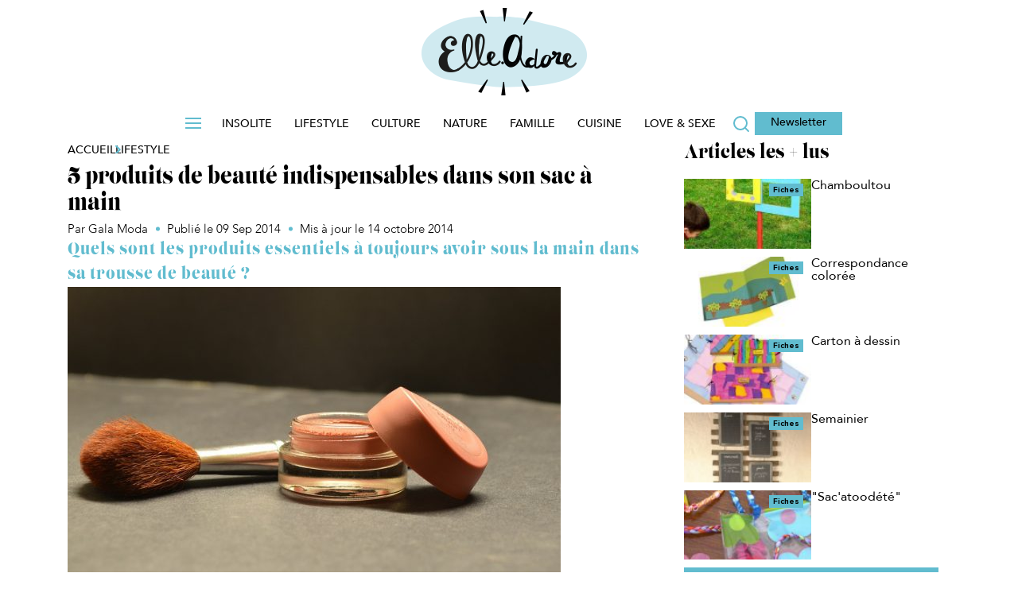

--- FILE ---
content_type: text/html; charset=UTF-8
request_url: https://www.elleadore.com/lifestyle/5-produits-de-beaute-indispensables-dans-son-sac-a-main-33474
body_size: 31115
content:
<!DOCTYPE html>
<!--[if IE 7]>
<html class="ie ie7" lang="fr-FR">
<![endif]-->
<!--[if IE 8]>
<html class="ie ie8" lang="fr-FR">
<![endif]-->
<!--[if !(IE 7) | !(IE 8)  ]><!-->
<html lang="fr-FR" class='no-js'>
<!--<![endif]-->
<head><meta charset="utf-8" /><script>if(navigator.userAgent.match(/MSIE|Internet Explorer/i)||navigator.userAgent.match(/Trident\/7\..*?rv:11/i)){var href=document.location.href;if(!href.match(/[?&]nowprocket/)){if(href.indexOf("?")==-1){if(href.indexOf("#")==-1){document.location.href=href+"?nowprocket=1"}else{document.location.href=href.replace("#","?nowprocket=1#")}}else{if(href.indexOf("#")==-1){document.location.href=href+"&nowprocket=1"}else{document.location.href=href.replace("#","&nowprocket=1#")}}}}</script><script>(()=>{class RocketLazyLoadScripts{constructor(){this.v="9999",this.userEvents=["keydown","keyup","mousedown","mouseup","mousemove","mouseover","mouseenter","mouseout","mouseleave","touchmove","touchstart","touchend","touchcancel","wheel","click","dblclick","input","visibilitychange"],this.attributeEvents=["onblur","onclick","oncontextmenu","ondblclick","onfocus","onmousedown","onmouseenter","onmouseleave","onmousemove","onmouseout","onmouseover","onmouseup","onmousewheel","onscroll","onsubmit"]}async t(){this.i(),this.o(),/iP(ad|hone)/.test(navigator.userAgent)&&this.h(),this.u(),this.l(this),this.m(),this.p(this),this._(),await Promise.all([this.R(),this.L()]),this.lastBreath=Date.now(),this.S(this),this.P(),this.D(),this.O(),this.M(),await this.C(this.delayedScripts.normal),await this.C(this.delayedScripts.defer),await this.C(this.delayedScripts.async),this.F("domReady"),await this.T(),await this.j(),await this.I(),this.F("windowLoad"),await this.A(),window.dispatchEvent(new Event("rocket-allScriptsLoaded")),this.everythingLoaded=!0,this.lastTouchEnd&&await new Promise((t=>setTimeout(t,500-Date.now()+this.lastTouchEnd))),this.H(),this.F("all"),this.U(),this.W()}i(){this.CSPIssue=sessionStorage.getItem("rocketCSPIssue"),document.addEventListener("securitypolicyviolation",(t=>{this.CSPIssue||"script-src-elem"!==t.violatedDirective||"data"!==t.blockedURI||(this.CSPIssue=!0,sessionStorage.setItem("rocketCSPIssue",!0))}),{isRocket:!0})}o(){window.addEventListener("pageshow",(t=>{this.persisted=t.persisted,this.realWindowLoadedFired=!0}),{isRocket:!0}),window.addEventListener("pagehide",(()=>{this.onFirstUserAction=null}),{isRocket:!0})}h(){let t;function e(e){t=e}window.addEventListener("touchstart",e,{isRocket:!0}),window.addEventListener("touchend",(function i(o){Math.abs(o.changedTouches[0].pageX-t.changedTouches[0].pageX)<10&&Math.abs(o.changedTouches[0].pageY-t.changedTouches[0].pageY)<10&&o.timeStamp-t.timeStamp<200&&(o.target.dispatchEvent(new PointerEvent("click",{target:o.target,bubbles:!0,cancelable:!0,detail:1})),event.preventDefault(),window.removeEventListener("touchstart",e,{isRocket:!0}),window.removeEventListener("touchend",i,{isRocket:!0}))}),{isRocket:!0})}q(t){this.userActionTriggered||("mousemove"!==t.type||this.firstMousemoveIgnored?"keyup"===t.type||"mouseover"===t.type||"mouseout"===t.type||(this.userActionTriggered=!0,this.onFirstUserAction&&this.onFirstUserAction()):this.firstMousemoveIgnored=!0),"click"===t.type&&t.preventDefault(),this.savedUserEvents.length>0&&(t.stopPropagation(),t.stopImmediatePropagation()),"touchstart"===this.lastEvent&&"touchend"===t.type&&(this.lastTouchEnd=Date.now()),"click"===t.type&&(this.lastTouchEnd=0),this.lastEvent=t.type,this.savedUserEvents.push(t)}u(){this.savedUserEvents=[],this.userEventHandler=this.q.bind(this),this.userEvents.forEach((t=>window.addEventListener(t,this.userEventHandler,{passive:!1,isRocket:!0})))}U(){this.userEvents.forEach((t=>window.removeEventListener(t,this.userEventHandler,{passive:!1,isRocket:!0}))),this.savedUserEvents.forEach((t=>{t.target.dispatchEvent(new window[t.constructor.name](t.type,t))}))}m(){this.eventsMutationObserver=new MutationObserver((t=>{const e="return false";for(const i of t){if("attributes"===i.type){const t=i.target.getAttribute(i.attributeName);t&&t!==e&&(i.target.setAttribute("data-rocket-"+i.attributeName,t),i.target["rocket"+i.attributeName]=new Function("event",t),i.target.setAttribute(i.attributeName,e))}"childList"===i.type&&i.addedNodes.forEach((t=>{if(t.nodeType===Node.ELEMENT_NODE)for(const i of t.attributes)this.attributeEvents.includes(i.name)&&i.value&&""!==i.value&&(t.setAttribute("data-rocket-"+i.name,i.value),t["rocket"+i.name]=new Function("event",i.value),t.setAttribute(i.name,e))}))}})),this.eventsMutationObserver.observe(document,{subtree:!0,childList:!0,attributeFilter:this.attributeEvents})}H(){this.eventsMutationObserver.disconnect(),this.attributeEvents.forEach((t=>{document.querySelectorAll("[data-rocket-"+t+"]").forEach((e=>{e.setAttribute(t,e.getAttribute("data-rocket-"+t)),e.removeAttribute("data-rocket-"+t)}))}))}k(t){Object.defineProperty(HTMLElement.prototype,"onclick",{get(){return this.rocketonclick||null},set(e){this.rocketonclick=e,this.setAttribute(t.everythingLoaded?"onclick":"data-rocket-onclick","this.rocketonclick(event)")}})}S(t){function e(e,i){let o=e[i];e[i]=null,Object.defineProperty(e,i,{get:()=>o,set(s){t.everythingLoaded?o=s:e["rocket"+i]=o=s}})}e(document,"onreadystatechange"),e(window,"onload"),e(window,"onpageshow");try{Object.defineProperty(document,"readyState",{get:()=>t.rocketReadyState,set(e){t.rocketReadyState=e},configurable:!0}),document.readyState="loading"}catch(t){console.log("WPRocket DJE readyState conflict, bypassing")}}l(t){this.originalAddEventListener=EventTarget.prototype.addEventListener,this.originalRemoveEventListener=EventTarget.prototype.removeEventListener,this.savedEventListeners=[],EventTarget.prototype.addEventListener=function(e,i,o){o&&o.isRocket||!t.B(e,this)&&!t.userEvents.includes(e)||t.B(e,this)&&!t.userActionTriggered||e.startsWith("rocket-")||t.everythingLoaded?t.originalAddEventListener.call(this,e,i,o):t.savedEventListeners.push({target:this,remove:!1,type:e,func:i,options:o})},EventTarget.prototype.removeEventListener=function(e,i,o){o&&o.isRocket||!t.B(e,this)&&!t.userEvents.includes(e)||t.B(e,this)&&!t.userActionTriggered||e.startsWith("rocket-")||t.everythingLoaded?t.originalRemoveEventListener.call(this,e,i,o):t.savedEventListeners.push({target:this,remove:!0,type:e,func:i,options:o})}}F(t){"all"===t&&(EventTarget.prototype.addEventListener=this.originalAddEventListener,EventTarget.prototype.removeEventListener=this.originalRemoveEventListener),this.savedEventListeners=this.savedEventListeners.filter((e=>{let i=e.type,o=e.target||window;return"domReady"===t&&"DOMContentLoaded"!==i&&"readystatechange"!==i||("windowLoad"===t&&"load"!==i&&"readystatechange"!==i&&"pageshow"!==i||(this.B(i,o)&&(i="rocket-"+i),e.remove?o.removeEventListener(i,e.func,e.options):o.addEventListener(i,e.func,e.options),!1))}))}p(t){let e;function i(e){return t.everythingLoaded?e:e.split(" ").map((t=>"load"===t||t.startsWith("load.")?"rocket-jquery-load":t)).join(" ")}function o(o){function s(e){const s=o.fn[e];o.fn[e]=o.fn.init.prototype[e]=function(){return this[0]===window&&t.userActionTriggered&&("string"==typeof arguments[0]||arguments[0]instanceof String?arguments[0]=i(arguments[0]):"object"==typeof arguments[0]&&Object.keys(arguments[0]).forEach((t=>{const e=arguments[0][t];delete arguments[0][t],arguments[0][i(t)]=e}))),s.apply(this,arguments),this}}if(o&&o.fn&&!t.allJQueries.includes(o)){const e={DOMContentLoaded:[],"rocket-DOMContentLoaded":[]};for(const t in e)document.addEventListener(t,(()=>{e[t].forEach((t=>t()))}),{isRocket:!0});o.fn.ready=o.fn.init.prototype.ready=function(i){function s(){parseInt(o.fn.jquery)>2?setTimeout((()=>i.bind(document)(o))):i.bind(document)(o)}return t.realDomReadyFired?!t.userActionTriggered||t.fauxDomReadyFired?s():e["rocket-DOMContentLoaded"].push(s):e.DOMContentLoaded.push(s),o([])},s("on"),s("one"),s("off"),t.allJQueries.push(o)}e=o}t.allJQueries=[],o(window.jQuery),Object.defineProperty(window,"jQuery",{get:()=>e,set(t){o(t)}})}P(){const t=new Map;document.write=document.writeln=function(e){const i=document.currentScript,o=document.createRange(),s=i.parentElement;let n=t.get(i);void 0===n&&(n=i.nextSibling,t.set(i,n));const c=document.createDocumentFragment();o.setStart(c,0),c.appendChild(o.createContextualFragment(e)),s.insertBefore(c,n)}}async R(){return new Promise((t=>{this.userActionTriggered?t():this.onFirstUserAction=t}))}async L(){return new Promise((t=>{document.addEventListener("DOMContentLoaded",(()=>{this.realDomReadyFired=!0,t()}),{isRocket:!0})}))}async I(){return this.realWindowLoadedFired?Promise.resolve():new Promise((t=>{window.addEventListener("load",t,{isRocket:!0})}))}M(){this.pendingScripts=[];this.scriptsMutationObserver=new MutationObserver((t=>{for(const e of t)e.addedNodes.forEach((t=>{"SCRIPT"!==t.tagName||t.noModule||t.isWPRocket||this.pendingScripts.push({script:t,promise:new Promise((e=>{const i=()=>{const i=this.pendingScripts.findIndex((e=>e.script===t));i>=0&&this.pendingScripts.splice(i,1),e()};t.addEventListener("load",i,{isRocket:!0}),t.addEventListener("error",i,{isRocket:!0}),setTimeout(i,1e3)}))})}))})),this.scriptsMutationObserver.observe(document,{childList:!0,subtree:!0})}async j(){await this.J(),this.pendingScripts.length?(await this.pendingScripts[0].promise,await this.j()):this.scriptsMutationObserver.disconnect()}D(){this.delayedScripts={normal:[],async:[],defer:[]},document.querySelectorAll("script[type$=rocketlazyloadscript]").forEach((t=>{t.hasAttribute("data-rocket-src")?t.hasAttribute("async")&&!1!==t.async?this.delayedScripts.async.push(t):t.hasAttribute("defer")&&!1!==t.defer||"module"===t.getAttribute("data-rocket-type")?this.delayedScripts.defer.push(t):this.delayedScripts.normal.push(t):this.delayedScripts.normal.push(t)}))}async _(){await this.L();let t=[];document.querySelectorAll("script[type$=rocketlazyloadscript][data-rocket-src]").forEach((e=>{let i=e.getAttribute("data-rocket-src");if(i&&!i.startsWith("data:")){i.startsWith("//")&&(i=location.protocol+i);try{const o=new URL(i).origin;o!==location.origin&&t.push({src:o,crossOrigin:e.crossOrigin||"module"===e.getAttribute("data-rocket-type")})}catch(t){}}})),t=[...new Map(t.map((t=>[JSON.stringify(t),t]))).values()],this.N(t,"preconnect")}async $(t){if(await this.G(),!0!==t.noModule||!("noModule"in HTMLScriptElement.prototype))return new Promise((e=>{let i;function o(){(i||t).setAttribute("data-rocket-status","executed"),e()}try{if(navigator.userAgent.includes("Firefox/")||""===navigator.vendor||this.CSPIssue)i=document.createElement("script"),[...t.attributes].forEach((t=>{let e=t.nodeName;"type"!==e&&("data-rocket-type"===e&&(e="type"),"data-rocket-src"===e&&(e="src"),i.setAttribute(e,t.nodeValue))})),t.text&&(i.text=t.text),t.nonce&&(i.nonce=t.nonce),i.hasAttribute("src")?(i.addEventListener("load",o,{isRocket:!0}),i.addEventListener("error",(()=>{i.setAttribute("data-rocket-status","failed-network"),e()}),{isRocket:!0}),setTimeout((()=>{i.isConnected||e()}),1)):(i.text=t.text,o()),i.isWPRocket=!0,t.parentNode.replaceChild(i,t);else{const i=t.getAttribute("data-rocket-type"),s=t.getAttribute("data-rocket-src");i?(t.type=i,t.removeAttribute("data-rocket-type")):t.removeAttribute("type"),t.addEventListener("load",o,{isRocket:!0}),t.addEventListener("error",(i=>{this.CSPIssue&&i.target.src.startsWith("data:")?(console.log("WPRocket: CSP fallback activated"),t.removeAttribute("src"),this.$(t).then(e)):(t.setAttribute("data-rocket-status","failed-network"),e())}),{isRocket:!0}),s?(t.fetchPriority="high",t.removeAttribute("data-rocket-src"),t.src=s):t.src="data:text/javascript;base64,"+window.btoa(unescape(encodeURIComponent(t.text)))}}catch(i){t.setAttribute("data-rocket-status","failed-transform"),e()}}));t.setAttribute("data-rocket-status","skipped")}async C(t){const e=t.shift();return e?(e.isConnected&&await this.$(e),this.C(t)):Promise.resolve()}O(){this.N([...this.delayedScripts.normal,...this.delayedScripts.defer,...this.delayedScripts.async],"preload")}N(t,e){this.trash=this.trash||[];let i=!0;var o=document.createDocumentFragment();t.forEach((t=>{const s=t.getAttribute&&t.getAttribute("data-rocket-src")||t.src;if(s&&!s.startsWith("data:")){const n=document.createElement("link");n.href=s,n.rel=e,"preconnect"!==e&&(n.as="script",n.fetchPriority=i?"high":"low"),t.getAttribute&&"module"===t.getAttribute("data-rocket-type")&&(n.crossOrigin=!0),t.crossOrigin&&(n.crossOrigin=t.crossOrigin),t.integrity&&(n.integrity=t.integrity),t.nonce&&(n.nonce=t.nonce),o.appendChild(n),this.trash.push(n),i=!1}})),document.head.appendChild(o)}W(){this.trash.forEach((t=>t.remove()))}async T(){try{document.readyState="interactive"}catch(t){}this.fauxDomReadyFired=!0;try{await this.G(),document.dispatchEvent(new Event("rocket-readystatechange")),await this.G(),document.rocketonreadystatechange&&document.rocketonreadystatechange(),await this.G(),document.dispatchEvent(new Event("rocket-DOMContentLoaded")),await this.G(),window.dispatchEvent(new Event("rocket-DOMContentLoaded"))}catch(t){console.error(t)}}async A(){try{document.readyState="complete"}catch(t){}try{await this.G(),document.dispatchEvent(new Event("rocket-readystatechange")),await this.G(),document.rocketonreadystatechange&&document.rocketonreadystatechange(),await this.G(),window.dispatchEvent(new Event("rocket-load")),await this.G(),window.rocketonload&&window.rocketonload(),await this.G(),this.allJQueries.forEach((t=>t(window).trigger("rocket-jquery-load"))),await this.G();const t=new Event("rocket-pageshow");t.persisted=this.persisted,window.dispatchEvent(t),await this.G(),window.rocketonpageshow&&window.rocketonpageshow({persisted:this.persisted})}catch(t){console.error(t)}}async G(){Date.now()-this.lastBreath>45&&(await this.J(),this.lastBreath=Date.now())}async J(){return document.hidden?new Promise((t=>setTimeout(t))):new Promise((t=>requestAnimationFrame(t)))}B(t,e){return e===document&&"readystatechange"===t||(e===document&&"DOMContentLoaded"===t||(e===window&&"DOMContentLoaded"===t||(e===window&&"load"===t||e===window&&"pageshow"===t)))}static run(){(new RocketLazyLoadScripts).t()}}RocketLazyLoadScripts.run()})();</script>



<script type="text/javascript" data-rocketid="core:critique">

function setCookie(cname, cvalue, exminutes , path) {
	if(typeof path === "undefined") {
		path = "/";
	}
	var d = new Date();
	d.setTime(d.getTime() + (exminutes * 60 * 1000));
	var expires = "expires="+ d.toUTCString();
	document.cookie = cname + "=" + cvalue + ";" + expires + ";path=" + path;
}

function getCookie(cname) {
	var name = cname + "=";
	try {
		var decodedCookie = decodeURIComponent(document.cookie);
	} catch(e) {
		var decodedCookie = document.cookie;
	}
	var ca = decodedCookie.split(";");
	for(var i = 0; i < ca.length; i++) {
		var c = ca[i];
		while (c.charAt(0) == " ") {
			c = c.substring(1);
		}
		if (c.indexOf(name) == 0) {
			return c.substring(name.length, c.length);
		}
	}
	return "";
}
	
</script>
<link rel="preconnect" href="//www.google-analytics.com/analytics.js/" />
<link rel="preconnect" href="//factory.reworldmedia.com/" />
<link rel="preconnect" href="//ced-ns.sascdn.com/" />
<link rel="preconnect" href="//ads.rubiconproject.com/" />
<link rel="preconnect" href="//sf1.viepratique.fr/" />
<link rel="preconnect" href="//sf2.viepratique.fr/" />			<!-- Google Tag Manager -->
			<script data-rocketid="partner:gtm">
			(function(w,d,s,l,i){w[l]=w[l]||[];w[l].push({'gtm.start':
			new Date().getTime(),event:'gtm.js'});var f=d.getElementsByTagName(s)[0],
			j=d.createElement(s),dl=l!='dataLayer'?'&l='+l:'';j.async=true;j.src=
			'https://www.googletagmanager.com/gtm.js?id='+i+dl;f.parentNode.insertBefore(j,f);
			})(window,document,'script','dataLayer','GTM-TCNXCRG');</script>
			<!-- End Google Tag Manager -->
			<script type="text/javascript" data-rocketid="partner:gtm"> 
				window.dataLayer = window.dataLayer || [];
					function load_gtm_events() {
																			window.dataLayer.push({
							event : 'is_post',
							'TP_id_article' :  33474							});
												
					}

					function sendEventsAfterConsent() {

						if (typeof consent_didomi !== 'undefined') {
							consent_didomi('gtm', load_gtm_events);
						} else {
							load_gtm_events();
						}
					}

					setTimeout(sendEventsAfterConsent, 5000);
					
			</script>
			<link rel="shortcut icon" type="image/png" href="https://www.elleadore.com/wp-content/themes/elleadore/assets/images/favicon.ico">

<link rel="icon" href="https://www.elleadore.com/wp-content/themes/elleadore/assets/images/favicon-16x16.ico" sizes="16x16">
<link rel="icon" href="https://www.elleadore.com/wp-content/themes/elleadore/assets/images/favicon-32x32.ico" sizes="32x32">
<link rel="icon" href="https://www.elleadore.com/wp-content/themes/elleadore/assets/images/favicon-36x36.ico" sizes="36x36">
<link rel="icon" href="https://www.elleadore.com/wp-content/themes/elleadore/assets/images/favicon-64x64.ico" sizes="64x64">
<link rel="icon" href="https://www.elleadore.com/wp-content/themes/elleadore/assets/images/favicon-72x72.ico" sizes="72x72">
<link rel="icon" href="https://www.elleadore.com/wp-content/themes/elleadore/assets/images/favicon-96x96.ico" sizes="96x96">
<link rel="icon" href="https://www.elleadore.com/wp-content/themes/elleadore/assets/images/favicon-144x144.ico" sizes="144x144">
<link rel="icon" href="https://www.elleadore.com/wp-content/themes/elleadore/assets/images/favicon-192x192.ico" sizes="192x192">




			<script type="text/javascript">
			<!--
				var html = document.getElementsByTagName("html")[0];
				html.className = html.className.replace('no-js' ,'');
			//-->
			</script><meta http-equiv="X-UA-Compatible" content="IE=edge">
		<meta name="viewport" content="width=device-width, initial-scale=1.0"><meta name='robots' content='index, follow, max-image-preview:large, max-snippet:-1, max-video-preview:-1' />
	<style>img:is([sizes="auto" i], [sizes^="auto," i]) { contain-intrinsic-size: 3000px 1500px }</style>
	
	<!-- This site is optimized with the Yoast SEO Premium plugin v25.4 (Yoast SEO v25.4) - https://yoast.com/wordpress/plugins/seo/ -->
	<title>5 produits de beauté indispensables dans son sac à main - ElleAdore</title>
	<meta name="description" content="Quels sont les produits essentiels à toujours avoir sous la main dans sa trousse de beauté ?" />
	<link rel="canonical" href="https://www.elleadore.com/lifestyle/5-produits-de-beaute-indispensables-dans-son-sac-a-main-33474" />
	<meta property="og:locale" content="fr_FR" />
	<meta property="og:type" content="article" />
	<meta property="og:title" content="5 produits de beauté indispensables dans son sac à main" />
	<meta property="og:description" content="Quels sont les produits essentiels à toujours avoir sous la main dans sa trousse de beauté ?" />
	<meta property="og:url" content="https://www.elleadore.com/lifestyle/5-produits-de-beaute-indispensables-dans-son-sac-a-main-33474" />
	<meta property="og:site_name" content="ElleAdore" />
	<meta property="article:published_time" content="2014-09-09T17:44:00+00:00" />
	<meta property="article:modified_time" content="2014-10-14T18:48:17+00:00" />
	<meta property="og:image" content="https://sf2.elleadore.com/wp-content/uploads/elleadore/2024/10/5-produits-de-beaute-indispensables-dans-son-sac-a-main.jpg" />
	<meta property="og:image:width" content="1280" />
	<meta property="og:image:height" content="847" />
	<meta name="author" content="ModaGala" />
	<meta name="twitter:card" content="summary_large_image" />
	<meta name="twitter:label1" content="Written by" />
	<meta name="twitter:data1" content="Gala Moda" />
	<meta name="twitter:label2" content="Est. reading time" />
	<meta name="twitter:data2" content="1 minute" />
	<script type="application/ld+json" class="yoast-schema-graph">{"@context":"https://schema.org","@graph":[{"@type":"NewsArticle","@id":"https://www.elleadore.com/lifestyle/5-produits-de-beaute-indispensables-dans-son-sac-a-main-33474#article","isPartOf":{"@id":"https://www.elleadore.com/lifestyle/5-produits-de-beaute-indispensables-dans-son-sac-a-main-33474"},"author":{"name":"ModaGala","@id":"https://www.elleadore.com/#/schema/person/7e0a4107c5780ec62612f38f968986c9"},"headline":"5 produits de beauté indispensables dans son sac à main","datePublished":"2014-09-09T17:44:00+00:00","dateModified":"2014-10-14T18:48:17+00:00","mainEntityOfPage":{"@id":"https://www.elleadore.com/lifestyle/5-produits-de-beaute-indispensables-dans-son-sac-a-main-33474"},"wordCount":221,"commentCount":0,"publisher":{"@id":"https://www.elleadore.com/#organization"},"image":{"@id":"https://www.elleadore.com/lifestyle/5-produits-de-beaute-indispensables-dans-son-sac-a-main-33474#primaryimage"},"thumbnailUrl":"https://sf2.elleadore.com/wp-content/uploads/elleadore/2024/10/5-produits-de-beaute-indispensables-dans-son-sac-a-main.jpg","articleSection":["Lifestyle"],"inLanguage":"fr-FR","potentialAction":[{"@type":"CommentAction","name":"Comment","target":["https://www.elleadore.com/lifestyle/5-produits-de-beaute-indispensables-dans-son-sac-a-main-33474#respond"]}]},{"@type":"WebPage","@id":"https://www.elleadore.com/lifestyle/5-produits-de-beaute-indispensables-dans-son-sac-a-main-33474","url":"https://www.elleadore.com/lifestyle/5-produits-de-beaute-indispensables-dans-son-sac-a-main-33474","name":"5 produits de beauté indispensables dans son sac à main - ElleAdore","isPartOf":{"@id":"https://www.elleadore.com/#website"},"primaryImageOfPage":{"@id":"https://www.elleadore.com/lifestyle/5-produits-de-beaute-indispensables-dans-son-sac-a-main-33474#primaryimage"},"image":{"@id":"https://www.elleadore.com/lifestyle/5-produits-de-beaute-indispensables-dans-son-sac-a-main-33474#primaryimage"},"thumbnailUrl":"https://sf2.elleadore.com/wp-content/uploads/elleadore/2024/10/5-produits-de-beaute-indispensables-dans-son-sac-a-main.jpg","datePublished":"2014-09-09T17:44:00+00:00","dateModified":"2014-10-14T18:48:17+00:00","description":"Quels sont les produits essentiels à toujours avoir sous la main dans sa trousse de beauté ?","breadcrumb":{"@id":"https://www.elleadore.com/lifestyle/5-produits-de-beaute-indispensables-dans-son-sac-a-main-33474#breadcrumb"},"inLanguage":"fr-FR","potentialAction":[{"@type":"ReadAction","target":["https://www.elleadore.com/lifestyle/5-produits-de-beaute-indispensables-dans-son-sac-a-main-33474"]}]},{"@type":"ImageObject","inLanguage":"fr-FR","@id":"https://www.elleadore.com/lifestyle/5-produits-de-beaute-indispensables-dans-son-sac-a-main-33474#primaryimage","url":"https://sf2.elleadore.com/wp-content/uploads/elleadore/2024/10/5-produits-de-beaute-indispensables-dans-son-sac-a-main.jpg","contentUrl":"https://sf2.elleadore.com/wp-content/uploads/elleadore/2024/10/5-produits-de-beaute-indispensables-dans-son-sac-a-main.jpg","width":1280,"height":847},{"@type":"BreadcrumbList","@id":"https://www.elleadore.com/lifestyle/5-produits-de-beaute-indispensables-dans-son-sac-a-main-33474#breadcrumb","itemListElement":[{"@type":"ListItem","position":1,"name":"Accueil","item":"https://www.elleadore.com/"},{"@type":"ListItem","position":2,"name":"5 produits de beauté indispensables dans son sac à main"}]},{"@type":"WebSite","@id":"https://www.elleadore.com/#website","url":"https://www.elleadore.com/","name":"ElleAdore","description":"La communauté qui donne la parole aux femmes","publisher":{"@id":"https://www.elleadore.com/#organization"},"potentialAction":[{"@type":"SearchAction","target":{"@type":"EntryPoint","urlTemplate":"https://www.elleadore.com/?s={search_term_string}"},"query-input":{"@type":"PropertyValueSpecification","valueRequired":true,"valueName":"search_term_string"}}],"inLanguage":"fr-FR"},{"@type":"Organization","@id":"https://www.elleadore.com/#organization","name":"ElleAdore - La communauté qui donne la parole aux femmes","url":"https://www.elleadore.com/","logo":{"@type":"ImageObject","inLanguage":"fr-FR","@id":"https://www.elleadore.com/#/schema/logo/image/","url":"https://sf1.elleadore.com/wp-content/uploads/elleadore/2025/10/elleadore_logo.png","contentUrl":"https://sf1.elleadore.com/wp-content/uploads/elleadore/2025/10/elleadore_logo.png","width":208,"height":110,"caption":"ElleAdore - La communauté qui donne la parole aux femmes"},"image":{"@id":"https://www.elleadore.com/#/schema/logo/image/"}},{"@type":"Person","@id":"https://www.elleadore.com/#/schema/person/7e0a4107c5780ec62612f38f968986c9","name":"ModaGala","image":{"@type":"ImageObject","inLanguage":"fr-FR","@id":"https://www.elleadore.com/#/schema/person/image/","url":"https://sf2.elleadore.com/wp-content/uploads/elleadore/2024/10/993431.jpeg","contentUrl":"https://sf2.elleadore.com/wp-content/uploads/elleadore/2024/10/993431.jpeg","caption":"ModaGala"},"url":"https://www.elleadore.com/auteur/modagala"}]}</script>
	<!-- / Yoast SEO Premium plugin. -->


<link rel='dns-prefetch' href='//ajax.googleapis.com' />
<link rel='dns-prefetch' href='//api.dmcdn.net' />
<link rel="alternate" type="application/rss+xml" title="ElleAdore &raquo; Flux" href="https://www.elleadore.com/feed" />
<link rel="alternate" type="application/rss+xml" title="ElleAdore &raquo; Flux des commentaires" href="https://www.elleadore.com/comments/feed" />
<script type="text/javascript" data-rocketid="core:critique"> site_config_js={"SITE_SCHEME":"https","disable_folder_slick":true,"diapo_lineaire_retour_arriere":true,"header_sticky_on_mobile":true,"disable_header_slide_menu":true,"nl_automatique":{"folder_id":29935,"mail_domaine_id":24,"ma_category":"MTRA","segment_id":{"edito":19},"form_name":"Chasseur Fran\u00e7ais","reply_name":"Relation Client Chasseur Fran\u00e7ais","form_addr":"info@news.maison-travaux.fr"},"activate_date_article_NL":true,"zoom_images_diapo_linear":true,"disable_ga_event_mobile_diapo_linear":true,"manage_tracking_ga":["mpu_haut"],"ancre_diapo_monetisation":"#page","scroll_top":true,"show_question_explanation_img":true,"enable_diapo_monetisation_mobile_redirection":true,"add_new_elements_to_slotsSource":false,"prerollTimeout":5000,"player_podcast_annuler_autoplay_ios":true,"responsive_placeholder_2698":false,"hashtag_linear_gallery":false,"jwplayer_key":"vbUK3gfdKMai96zkE8lPTnO99dVXm6FLeuCa1EG+yFg=","jwplayer7_key":"Clz60zvch5p+0wkRYHn4I+SKMhj1ed29Xto3xg==","version":3,"diapo_monetisation_mobile":false,"disable_push_menu_content_down_desktop":true,"disable_push_menu_content_down_mobile":"","move_gallery_thumbs_nav":"","move_html_elements_on_mobile":true,"move_header_social_media_in_mobile":"","activate_dropdown_filter":true,"seo_bubble_links":"","new_share_bottons_mobile":"","admin_media_gallery_post_type_cropping_sizes":{"post":["rw_large","rw_medium"]},"thumbnail_gallery":125,"nginx_desktop":1,"dm_ads_params":"article_id=33474&article_type=simple&rubrique_id=122&etiquettes=&marque=&pos=0&visit=0&env=0","sharedcount":{"Twitter":0,"Facebook":{"share_count":0,"like_count":0,"comment_count":0,"total_count":0,"click_count":0,"comments_fbid":0,"commentsbox_count":0},"Pinterest":0,"GooglePlusOne":0,"last_update":0,"hash":"c263ece8"},"sharedcount_ready":true,"post_id":33474,"partners":{"dfp_prebid":false,"nonli":true,"gtm":true,"adsense":true},"enable_refresh_meta":true,"reworld_async_ads":1,"url_template":"https:\/\/www.elleadore.com\/wp-content\/themes\/reworldmedia","devs":{"mute_player_autoplay_integration_player_dailymotion_0430":false,"validation_4d_concept":false,"seo_propriete_itemprop_manquant_101198852":true,"Passage_du_player_sur_videojs":true,"mobile-personnalisation-de-la-colonne-de-droite-98646976":true,"sync_ads_refresh_mobile":false,"seo_projet_integration_videos":true,"new_locking_refactoring":true,"creation_page_home_test_109619530":true,"refresh_teads":true,"teads_desktop_infooter":false,"teads_desktop_in_inpicture":false,"correction_conflit_player_videosjs_meme_page_110878748":true,"network_seo_maillage_inter_site_101380136":true,"seo_correction_micro_donnees_articles_111394476":true,"passage_du_player_sur_jw6_111776366":false,"microdonnees_fil_d_ariane":true,"set_posts_per_page_archive":true,"instagram_post_in_gallery_112502917":true,"video_a_ne_pas_manquer_112137459":true,"nouveau_comportement_dossiers_110082232":false,"nouveau_comportement_dossiers_158696106":false,"creation_call_to_action_dans_diapos_113904831":true,"opt_sas_target_115018561":true,"evenement_article_diapo":true,"auto_play_dailymotion_113908239":true,"nouveau_template_article_oriente_ctr_113552127":true,"generer_une_miniature_du_post_instagram_113730507":true,"retrait_du_fond_gris_114205875":true,"taille_sticker_video_114466013":true,"menu_class_css_112130325":true,"seo_metadonnees_opengraph_103090224":true,"seo_all_sitemapxml_video_103090224":true,"chnagement_texte_optin_partenaire_115765861":true,"decompte_question_jeu_concours_115765861":true,"vpf_in_image_kiosked":true,"opt_btns_partage_reseaux_sociaux_109607742":true,"adaptation_cache_plugin_avec_cache_serveur_116048647":true,"tags_options_partner":true,"ajout_attribut_shortcode_fpvideo_ignorer_remontee_bloc_tv_116201485":true,"form_ninja_quizz_115785889":true,"autoplay_article_diaporama_116516201":true,"disable_carousel_116598303":true,"mfa_flux_rss_slideshow_pour_msn_114295885":true,"adaption_shortcode_galerie_116895557":true,"multiple_gallery_backend_116710063":true,"flux_rss_articles_pour_msn_114296247":true,"disable_full_diapo_117217767":false,"crm_cms_newsletters_templates_mf_109034048":true,"deploiement_cms_newsletter_network_116026439":true,"network_changement_bandeau_cookies_117553065":true,"exclude_interstitiel_from_poste_cats_117896931":true,"remove_deeper_sections_117892587":false,"mobile_tablette_square_sous_1e_image_117793115":true,"checked_google_news_117994347":false,"changement_diapo_avec_fleches_clavier_118101879":false,"pub_par_categorie_page":true,"network_mobile_theme_color_119533077":true,"ajout_sous_question_119310527":false,"ajouter_une_case_tous_les_tags_119708761":true,"network_cms_newsletter_admincrm_119709055":true,"network_gestion_tags_adminops_119708921":true,"interface_verrouillage_121198909":true,"integration_lien_ninja_form_120842311":true,"ajout_sous_question_form_120778037":false,"fix_gif_121289577":false,"fix_folder_sidebars_122101685":true,"acces_jeu_concours_crm_admin_122476131":true,"network_bug_compteur_partage_128927283":true,"article_video_playlist_video_128046677":true,"fix_sidebar_dedoublee_131082313":true,"fix_bug_jeu_concours_bouton_jejoue_130919773":true,"network_mobile_sticker_video_131559695":true,"integration_ga_reworld_132229903":true,"click_to_play_videojs_153745207":true,"video_afficher_la_croix_133926691":true,"mobile_nouveau_fonctionnel_diapo_133823477":false,"cache_nav_header_134018049":false,"cache_nav_footer_134446899":true,"newsletter_crop_auto_134798525":true,"activer_synch_generate_new_size":true,"pouvoir_diffuser_vast_vpaid_135592715":true,"thumb_is_required_134352231":true,"network_video_js_conseil_duree_timeout_137245165":true,"integration_tetiere_137246063":true,"tetiere_bas_article_137686799":true,"ntwk_dupliquer_posts_action_groupees_137525489":false,"nwk_template_multi_images_137513253":false,"creation_module_quiz_sur_am_123470571":true,"custom_cache_durations":true,"enable_cache_diapo_rubrique_138257115":true,"cache_block_author_138257115":true,"cache_most_popular_138519847":true,"partners_comportement_inverse_138594757":true,"cache_popupar_folders_136906919":true,"suppression_du_mpu_interieur_article_multi_images_139924659":false,"hide_black_postervideojs_138694819":true,"activate_inread_diapos_140910419":true,"opti_sql_video_post_140335669":true,"cache_child_cats_139206283":true,"mfa_template_one_page_ne_pas_afficher_la_sidebar_142299479":true,"network_crm_integration_kit_adblock_fonctionnel_142212149":true,"network_module_nl_cms_enregistrement_nl_143045745":true,"probleme_cache_col_droite_gourmand_143647309":true,"sas_target_rubrique_green_143305061":true,"duplication_formats_pubs_mobile_143585947":true,"ntwk_crm_regles_fonctionnel_kit_adblock_143857371":true,"articles_simples_position_adyoulike_142521967":true,"network_article_taboola_tetiere_non_conformes_144509629":true,"quiz_et_test_en_hp_opti_du_cache_144924831":true,"deplacer_pave_mobile_mbrand_sous_le_chapo_145428109":true,"rectifier_lazy_load_1092212":true,"vpf_drp_article_champ_personnalise_afficher_signature_138035647":true,"mfa_mobile_images_non_responsives_142031093":true,"admin_crm_can_manage_options__140215471":true,"configuration_intersticiel_options":true,"wideonet_double_appel_146686499":true,"rw_export_recette_gourmand_138134895":true,"ajouter-sastarget-cats-119709391":true,"network_fix_lostpassword_url_148150843":true,"bug_widget_wpautop_148429589":true,"seo_prechargement_elements_148586339":true,"masquer_le_footer_crm_sur_mobile_148665881":true,"seo_prechargement_element_dns_prefetch_optim_149916484":false,"lenteur_chargement_pub_player_150412161":true,"optimisation_jquery_ui_150785718":true,"network_pinterest_epingler_chaque_image_diapo_148329911":true,"article_mobile_diaporama_lineaire_151554665":true,"optimisation_gestion_pages_150788196":true,"optimisation_verrouillages_playlists_videos_150412050":true,"minify_js_151083013":false,"seo_network_regles_pagination_151679683":true,"fix_onscroll_article_video_151889968":true,"evolution_param_exclude_152101483":true,"mise_en_place_jw7_151445890":true,"adyoulike_148481575":true,"sublimskinz_148481575":true,"stickyad_148481575":true,"rothelec_148481575":true,"paruvendu_148481575":true,"pixel_148481575":true,"culture_g_148481575":true,"mbrand_148481575":true,"notify_148481575":true,"ie_css_152927014":true,"ciblage_sas_target_network_153167779":true,"desactiver_autoplay_inchrome_153133569":true,"correction_des_micro_donnees_fil_dariane_153168485":true,"lancement_player_sticke_153138287":false,"ga_opt_event_top_popular_152881992":false,"ga_sites_elastiques_event_153513593":false,"ga_event_dm_149424965":false,"dmf_creation_rubrique_affichage_publicites_153560176":true,"rw_taboola_distinction_art_simple_art_video_153906916":true,"hide_meta_refresh_153555787":true,"taboola_distinction_mobile_154172690":true,"lancement_player_sticke_chrome_153138287":false,"lancement_player_sticke_ie_153138287":false,"lancement_player_sticke_firefox_153138287":false,"lancement_player_sticke_safari_153138287":false,"dissociation_tags_freewheel_155007542":false,"chrome_exlude_popin_155431481":false,"corriger_autoplay_des_videos_dm_sur_ie_0815":true,"autoplay_firefox_155394464":false,"incontent_banner_folder_154477278":false,"clean_interface_gestion_affichage_pages_155853909":true,"zoom_images_diapo_linear_156084199":true,"optimize_query_video_tr_1088":true,"optimisation_interface_gestion_pages_155856009":true,"gestion_autoplay_2videos_155518075":false,"msn_feed_rss":true,"integration_player_sticky_tag_options_156719302":true,"autoplay_sites_mobiles_156367647":true,"ajout_tracking_specifique_156084076":true,"bliin_protocol_157242026":false,"changement_wording_cookies_157030185":true,"purge_cache_url_gestion_tags_157115577":true,"autoplay_ko_sur_le_player_dm_158247682":true,"diapo_lineaire_retour_arriere_155851194":true,"integration_script_criteo_header_157916532":true,"ajustements_css_rgpd_158942863":true,"crm_cheetah_reformat_new_specs_159243544":true,"refresh_manager_153552908":false,"fix_cheetah_optin_edito_159243544":true,"pinterest_auto_publish_158687654":false,"integration_mot_cle_bliink_sur_une_categorie_159405244":false,"enable_crm_inread_capping_159230025":false,"audience_format_optimise_pinterest_jcrop_158687688":true,"player_sticke_ko_160582058":false,"integration_bliink_tous_les_sites":false,"remove_dfp_formats_tracker":true,"ciblage_bliink_target_network_tr_2608":true,"liens_non_cliquables_161442981":true,"reprise_chantier_https_2826":true,"amazon_mobile_tr_3140":true,"duplicate_folder_children_152073378":true,"activer_le_lazyload_sur_le_home_diapos_3459":true,"optimiser_les_images_mobile_3459":true,"disable_sabai_forms":true,"changer_emplacement_widget_mpr_tr_3433":true,"optimization_lazy_loading_3649":true,"conditions_affichage_widget_mpr_tr_3439":true,"lazy_loading_3610":true,"discuss_Lazyloading_3722":true,"changer_structure_url_dossier_3268":true,"bug_lazy_loading_3762":true,"add_GA_tracking_on_product_click_163294031":true,"amazon_ajustement_tr_3818":true,"google_api_v5_3589":true,"google_search_console_5xx_4260_redirect_url_attachment":true,"ajouter_attribut_preload_4328":true,"separation_articles_diapo_et_video_shoppable_0383":true,"creation_rubrique_video_shoppable_0386":true,"fix_outlook_v_images_4501":true,"tr_4314_monetisation_dfp_dm_declarer_les_key_values":true,"tr_3840_dfp_key_value_article_simple":true,"optimiser_lenteurs_5085":true,"fermeture_sticky_video_5107":true,"new_plan_de_taggage_DFP_5352":true,"diapo_monetisation_mobile_5334":true,"omep_optimisation_formats_pub_5945":true,"DFP_affichage_pave_pub_3secs_diapo_rub_Green_am_5942":true,"VENTE_INTEGRATION_ANALYTICS_6486":true,"monetisation_widget_ops_v2_7065":true,"deplacer_dfp_pos_23_Automoto_7124":true,"nouveau_template_modification_feed_taboola_7063":false,"bug_player_podcast_annuler_autoplay_ios_7114":true,"monetisation_pub_sur_tablette_sites_elastiques":false,"disable_fixed_megabanner_tablette_7454":false,"nouvelle_methode_comptabilisation_AMP_7682":false,"amp_integration_micro_format_news_article_7847":false,"web_perf_seo_urgent_7881_mobile_disable_player_bas_article":true,"optimisation_integration_dfp_sur_amp":true,"d\u00e9sactiver_le_bloc_a_ne_pas_manquer_7563":false,"monetisation_feed_taboola_mobile_7918":false,"template_mobile_conseilles_taboola_8125":false,"Bug_playlist_vid\u00e9o_corps_article_8016":false,"hide_sub_menu_from_template_header":false,"template_questtion_reponse_8583":false,"case_a_cocher_desactiver_le_diaporama_suivant_8733":false,"ajustement_comptabilisation_pv_diapo_1071":true,"sites_lenteur_9069":true,"optimisation_loading_ads_for_lazyload_9440":false,"chagement_didomi_2_1_9788":false,"chagement_didomi_2_1_9788_v2":false,"didomi_tsf_v2_enleve_etiquettes_10072":false,"chagement_didomi_2_1_9788_v2_separaion_requet":false,"ciblage_position_amp_8702":true,"diapo_mobile_history_gestion_btn_precedent_10362":false,"tous_sites_creation_dimension_auteur_10382":false,"update_edvanced_tab_role_10264":false,"changement_methode_dappel_bliink_10396":false,"fix_warnings_migration_0068":false,"player_sticke_AM_mobile_9805":false,"changement_api_cheetah_11868":true,"12187_unfilled_position_23_native":false,"nouveau_ga_reworld_13217_3217":true,"colonne_droite_sur_desktop_pas_de_pub_13941":true,"optimisations_pub_mobile_sur_le_template_acquisition_premium_lc_14545":false,"optimisation_css_nl_9691":false,"edisound_acquisition_tr_15085":false,"remove_ie_css_hack_15192":false,"webperf_lazy_loading_automoto_Tr_0743":true,"click_to_play_dm_15339":true,"fix_lazyload_16062":false,"diapo_related_posts_10184":true,"afficher_toutes_images_diapo_16561":false,"preload_css_non_critique_16598":false,"inline_css_critique_16657":false,"inline_js_critique_16079":false,"vitals_change_placeholder_lazyload_17393":false,"integration_cmp_sur_amp_10396":false,"change_edisound_shortcode_17530":false,"placeholder_pub_dfp_18304":true,"nouvelle_implimentation_adrenalead_17600":false,"maj_adrenalead_vpf_gourmand_mf_18774":false,"nouveau_dailymotion_player_15340":false,"integrer_flux_damideco_hp_18805":false,"seedtag_implementation_v2_0082":true,"tr_19710_amp_enable_refresh":false,"new_script_pixel_outbrain":false,"insert_taboola_middle_shortcode_3173":true,"insert_taboola_middle_shortcode_amp_18819":false,"mise_en_place_du_sso_19627":false,"add_more_positions_amp_0290":false,"cdg_tags_gam_last_pub_mobile_0330":true,"habillage_mobile_17294":false,"paywall_modification_appel_qiota_20835":false,"optimisation_template_diapo_19555":true,"diapo_monetisation_mobile_checked_0861":false,"fix_bug_redirect_articles_amp_20968":false,"passer_liens_affiliation_ctc_js_21078":false,"disable_amp_on_posts_ctc_amazon_21217":false,"add_link_without_showing_block_in_hp_20956":false,"diapo_monetisation_mobile_2022_n1_20660":false,"ctc_integration_nouvelle_box_21530":false,"delete_uid_from_url_21949":false,"ajout_meta_noarchive_aux_articles_premiums_21970":false,"embeds_script_links_twitter_instagram_22283":true,"send_email_hash_to_permutive_21272":false,"partner_avantis_desktop_0019":false,"afficher_image_a_la_une_has_video_0092":false,"enable_display_articles_HP_134794609":false,"meet_deal_Etendre_script_tout_le_site_rmf_audience_0075":false,"seo_correction_hide_interactionCount_field_0115":false,"suppression_dimension_superieur_300_hauteur_GAM_0135":false,"player_dailymotion_sur_amp_17085":false,"activate_api_permutive_rmf_monet_0084":false,"update_meta_data_image_legend_diapos_audience_0446":true,"ctc_somaire_0126_par_js":false,"dissociation_tags_desktop_mobile_Seedtag":false,"recommandation_taboola_2022_rmf_monet_0357":true,"disable_occasion_inside_article_0352":false,"MAJ_Page_Auteur_0619":true,"WPRocket_fix_scroll_sidebar_rmf_monet_0437":false,"show_dmp_products_info_0381":false,"show_adwords_after_permutive_0488":false,"delete_all_not_html_balises_from_feed_1342":false,"affichage_podcast_hp_0779":false,"links_manager_1031":false,"change_templates_quizz_0569":true,"affichage_bloc_auteur_1172":true,"modification_de_la_galerie_cote_b_o_1219":true,"TR_1271_d\u00e9sactiver_AMP_sans_redirection_301":true,"ajout_espace_mon_compte_21961":false,"modification_nombre_articles_feed_0761":true,"quiz_template_js_ajustement_pub_size_0959":false,"auteurs_v2_distinction_auteurs_actifs_generiques_1670":false,"auteurs_v2_liste_uniquement_auteurs_actifs_1671":false,"auteurs_v2_regle_remontee_auteurs_page_redaction_1674":false,"auteurs_v2_gestion_signature_auteur_bo_1680":true,"enable_canonical_category_redirection_1243":false,"page_BO_pour_recuperation_des_templates_0983":true,"optimisation_recherche_article_bo_1855":false,"show_position_mobile_104_diapo_monetisation_1057":false,"remove_shortlink_balise_1997":true,"auteurs_v2_regle_affichage_auteurs_front_1675":true,"nouvelle_regle_de_remontee_1240":true,"arret_creation_pages_tag_1236":true,"show_position_mobile_105_diapo_quizz_1680":true,"add_sponsored_links_seo_2114":true,"add_pos_104_to_quizzes":true,"canonical_url_for_author_page_2261":true,"sitemap_ne_ce_met_pas_a_jour_2109":false,"customize_taboola_integration_1051":true,"add_habillage_position_format_key_value_1209":true,"activate_feed_diapo_monetisation_mobile_1201":false,"active_edisound_texttospeech_1502":false,"encode_links_in_content_3063":false,"desactiver_adverspace_tous_sites_3486":true,"bouton_share_event_GA_3544":false,"changement_regles_diffusion_pub_1591":true,"changement_regles_diffusion_taboola_middle_1591":true,"supprimer_redirection_301_302_hp_404_3596":true,"show_link_gestion_cookies_in_footer_3591":true,"add_header_http_last_modified_3658":true,"show_copyright_image_content_article":false,"display_credit_photo_article_normal":true,"disable_infeed_and_cta_1688":false,"load_unify_permutive_file_0209":true,"suppression_dimension_superieur_970_hauteur_GAM_1795":false,"display_share_buttons_on_diapo_monet_1782":false,"show_viously_before_title_1712":true,"remove_nbsp_code_from_content_1686":true,"hide_gallery_images_copyright":false,"enable_dfp_prebid_v2_1696":false,"activate_new_viosly_div":false,"taille_des_images_diaporama_1786":false,"enable_permutive_segments_in_viously_1773":false,"disable_sticky_pepsia_2002":false,"custom_quiz_permalink":true,"enable_new_rw_diaporama_1407":false,"show_pagination_on_title":true,"diapo_monet_preload_ads_1753":false,"encarts_promo_kiosquemag_4719":false,"depot_cookies_avant_consent_15216":false,"disable_google_news_meta_4934":true,"activation_diapo_2286":true,"remove_size_300_600_mobile_101":false,"positionnement_gallery_en_bas_4885":false,"disable_feed_taboola_in_2e_slide_diapo_2343":true,"adaptation_globale_cheetah_0242":false,"activation_consentement_didomi_0242":false,"enable_RS_button_en_js":false,"add_meta_box_author_5896":false,"remove_placeholder_pos_101_template_lineaire_2529":false,"supprimer_link_rel_prev_next_hp_hr_niveau1_5935":false,"use_rw_locate_template_1764":false,"add_previewer_role_5828":false,"display_GAM_keyvalue_parsource_2493":true,"activate_placeholder_avantis_2663":true,"add_sticker_video_sidebar_6195":false,"add_index_follow_on_authors_page_6097":false,"center_pub_in_placeholder_6246":false,"supprimer_link_rel_prev_next_hp_6500":false,"add_nbr_medias_gallery_post_6527":false,"diapo_verticale_2023_checked_6541":false,"diapo_monetisation_vertical_2023":false,"disposition_tags_post_6678":false,"activate_flotteur_ctc_6580":false,"ctc_case_a_cocher_sponsorise_6579":false,"add_new_elements_to_slotsSource_2940":false,"send_event_track_outbrain_2945":false,"enable_new_popular_events_3018":true,"display_keyvalue_parsource_in_page_level_3013":false,"disable_preload_links_option_2991":true,"ga4_new_implementation_1888":true,"show_bloc_resume_post_6960":false,"merge_masthead_haut_with_habillage_2599":false,"add_affiliz_magic_match_2991":false,"activate_multi_gallery_2675":false,"enable_infeed_taboola_3129":true,"show_caption_featured_img_7286":false,"affilizz_post_in_gallery_7275":false,"add_bloc_images_template_vertical_7493":false,"enable_cmp_viously_1716":false,"force_add_yoast_opengraph_meta_7667":false,"remove_native_from_mobile_3300":false,"maj_script_adrenalead_0297":true,"add_tag_Adrenalead_trigger_0526":false,"article_simple_tag_post_7853":false,"activate_article_deelio_7926":false,"activate_new_template_article_simple_mobile_7836":false,"add_no_follow_and_sponsored_attributes_on_link_options_7970":false,"remove_rss_link_traking_0344":false,"add_slash_page_auteurs_link_0353":false,"activate_load_posts":false,"add_new_key_values_3545":false,"activate_new_template_infini_2024":false,"new_article_live_implementation_8337":false,"active_feed_comments_mig_4053":false,"show_modified_date_after_edit":true,"remove_bootstrap_js":false,"custom_web_stories_permalink":false,"activate_sas_target_for_tags_8622":false,"Changement_les_liens_embed_en_shortcode_3682":false,"activate_custom5_meta_treatement":false,"activate_marfeel_css_selector_8128":false,"diapo_vertical_2023_simple":false,"make_moble_1_lazylaoded_3938":false,"quotation_marks_inverted_8921":true,"remove_posts_with_deelio_from_msn":false,"exclude_posts_from_slideshow_8991":false,"seenthis_formats_enrichis_3791":false,"activate_video_dailymotion_for_all_posts_4003":false,"rw_edit_post_featured_image":false,"enable_hubvisor_dfp_4023":false,"enable_webvitals_logs_10068":false,"enable_optidigital_ads_dfp_4445":false,"filtre_copyright_biblio_medias_bo_10277":false,"cocher_nouvel_onglet_lien_post_bo_10276":false,"web_perf_seo_urgent_7881_css_footer":false,"nettoyage_template_rw_11659":false,"nouveau_shortcode_fpvideo_11823":false,"purge_cache_objet_externaly":false,"change_ordre_et_priorite_chargement_11457":false,"disable_wprocket_php_settings":false,"affichage_articles_collabo_page_auteur_12569":false,"enable_media_script_default_size_12831":false,"add_bloc_sources_post_12794":false,"new_partners_options_5432":false,"deny_uncategorized_cat_12996":true,"rs_shortcode_warning_12905":false,"replace_taboola_mid_with_pub_position_5708":false,"no_upload_image_under_1280_px_13046":false,"activer_srcset_15173":false,"enable_paywall_fastcmp_actirise_5714":false,"enable_gallery_no_top_page_option_13786":false,"generation_automatique_excerpts_lefeenix_0081":true,"nordot_feed_rss":false,"alerte_double_slug_article_14197":false,"retirer_inred_nl_widget_MPR_161890417":true,"retirer_inred_nl_widget_LB_3723":true,"sidebar_fodder_131570897":true,"bas_artcle_dossier_131570897":true,"enable_preload_concatjs":false,"optimise_criteo_tag":false,"optimise_common_js":false,"optimise_librairies_loading_15500":false,"optimise_load_slick_15520":false,"optimise_load_libs_15541":false,"rw_extract_inbody_js_15624":false,"ajouter_preload_au_scripts_16079":false},"is_preprod":0,"diapo_redirection":true,"lang":"fr","msg_accepte_cookies":"En naviguant sur ce site, vous acceptez la politique d'utilisation des cookies. <a href=\"https:\/\/www.reworldmedia.com\/mentions-legales\/politique-des-donnees-a-caractere-personnel-et-cookies?utm_source=www.elleadore.com\" target=\"_blank\"> En savoir plus <\/a><div>Si vous ne souhaitez pas que vos cookies soient utilis\u00e9s par nos partenaires vous pouvez <a href=\"http:\/\/optout.networkadvertising.org\/?c=1#!\" target=\"_blank\">Cliquer ici<\/a><\/div>"} </script> 
<script type='text/javascript' data-rocketid='core:critique'>(function () {var f={};var g=/iPhone/i,i=/iPod/i,j=/iPad/i,k=/\biOS-universal(?:.+)Mac\b/i,h=/\bAndroid(?:.+)Mobile\b/i,m=/Android/i,c=/(?:SD4930UR|\bSilk(?:.+)Mobile\b)/i,d=/Silk/i,b=/Windows Phone/i,n=/\bWindows(?:.+)ARM\b/i,p=/BlackBerry/i,q=/BB10/i,s=/Opera Mini/i,t=/\b(CriOS|Chrome)(?:.+)Mobile/i,u=/Mobile(?:.+)Firefox\b/i,v=function(l){return void 0!==l&&"MacIntel"===l.platform&&"number"==typeof l.maxTouchPoints&&l.maxTouchPoints>1&&"undefined"==typeof MSStream};function w(l){return function($){return $.test(l)}}function x(l){var $={userAgent:"",platform:"",maxTouchPoints:0};l||"undefined"==typeof navigator?"string"==typeof l?$.userAgent=l:l&&l.userAgent&&($={userAgent:l.userAgent,platform:l.platform,maxTouchPoints:l.maxTouchPoints||0}):$={userAgent:navigator.userAgent,platform:navigator.platform,maxTouchPoints:navigator.maxTouchPoints||0};var a=$.userAgent,e=a.split("[FBAN");void 0!==e[1]&&(a=e[0]),void 0!==(e=a.split("Twitter"))[1]&&(a=e[0]);var r=w(a),o={apple:{phone:r(g)&&!r(b),ipod:r(i),tablet:!r(g)&&(r(j)||v($))&&!r(b),universal:r(k),device:(r(g)||r(i)||r(j)||r(k)||v($))&&!r(b)},amazon:{phone:r(c),tablet:!r(c)&&r(d),device:r(c)||r(d)},android:{phone:!r(b)&&r(c)||!r(b)&&r(h),tablet:!r(b)&&!r(c)&&!r(h)&&(r(d)||r(m)),device:!r(b)&&(r(c)||r(d)||r(h)||r(m))||r(/\bokhttp\b/i)},windows:{phone:r(b),tablet:r(n),device:r(b)||r(n)},other:{blackberry:r(p),blackberry10:r(q),opera:r(s),firefox:r(u),chrome:r(t),device:r(p)||r(q)||r(s)||r(u)||r(t)},any:!1,phone:!1,tablet:!1};return o.any=o.apple.device||o.android.device||o.windows.device||o.other.device,o.phone=o.apple.phone||o.android.phone||o.windows.phone,o.tablet=o.apple.tablet||o.android.tablet||o.windows.tablet,o}f=x();if(typeof exports==="object"&&typeof module!=="undefined"){module.exports=f}else if(typeof define==="function"&&define.amd){define(function(){return f})}else{this["rw_isMobile"]=f}})();
isMobile = rw_isMobile ;

if(site_config_js.nginx_mobile || site_config_js.nginx_tablet || site_config_js.nginx_desktop){
	if(site_config_js.nginx_mobile){

		is_mobile =true;
		is_tablet =false;
		is_desktop =false;

	}else if(site_config_js.nginx_tablet){
		is_mobile =false;
		is_tablet =true;
		is_desktop =false;

	}else{
		is_mobile =false;
		is_tablet =false;
		is_desktop =true;
	}
}else{

	if(rw_isMobile.phone){
		is_mobile =true;
		is_tablet =false;
		is_desktop =false;
	}else if(rw_isMobile.tablet){
		is_mobile =false;
		is_tablet =true;
		is_desktop =false;
	}else{
		is_mobile =false;
		is_tablet =false;
		is_desktop =true;
	}

}


</script>
<link rel="alternate" type="application/rss+xml" title="ElleAdore &raquo; 5 produits de beauté indispensables dans son sac à main Flux des commentaires" href="https://www.elleadore.com/lifestyle/5-produits-de-beaute-indispensables-dans-son-sac-a-main-33474/feed" />
<script type="text/javascript">
/* <![CDATA[ */
window._wpemojiSettings = {"baseUrl":"https:\/\/s.w.org\/images\/core\/emoji\/15.1.0\/72x72\/","ext":".png","svgUrl":"https:\/\/s.w.org\/images\/core\/emoji\/15.1.0\/svg\/","svgExt":".svg","source":{"concatemoji":"https:\/\/www.elleadore.com\/wp-includes\/js\/wp-emoji-release.min.js?ver=6.8.1"}};
/*! This file is auto-generated */
!function(i,n){var o,s,e;function c(e){try{var t={supportTests:e,timestamp:(new Date).valueOf()};sessionStorage.setItem(o,JSON.stringify(t))}catch(e){}}function p(e,t,n){e.clearRect(0,0,e.canvas.width,e.canvas.height),e.fillText(t,0,0);var t=new Uint32Array(e.getImageData(0,0,e.canvas.width,e.canvas.height).data),r=(e.clearRect(0,0,e.canvas.width,e.canvas.height),e.fillText(n,0,0),new Uint32Array(e.getImageData(0,0,e.canvas.width,e.canvas.height).data));return t.every(function(e,t){return e===r[t]})}function u(e,t,n){switch(t){case"flag":return n(e,"\ud83c\udff3\ufe0f\u200d\u26a7\ufe0f","\ud83c\udff3\ufe0f\u200b\u26a7\ufe0f")?!1:!n(e,"\ud83c\uddfa\ud83c\uddf3","\ud83c\uddfa\u200b\ud83c\uddf3")&&!n(e,"\ud83c\udff4\udb40\udc67\udb40\udc62\udb40\udc65\udb40\udc6e\udb40\udc67\udb40\udc7f","\ud83c\udff4\u200b\udb40\udc67\u200b\udb40\udc62\u200b\udb40\udc65\u200b\udb40\udc6e\u200b\udb40\udc67\u200b\udb40\udc7f");case"emoji":return!n(e,"\ud83d\udc26\u200d\ud83d\udd25","\ud83d\udc26\u200b\ud83d\udd25")}return!1}function f(e,t,n){var r="undefined"!=typeof WorkerGlobalScope&&self instanceof WorkerGlobalScope?new OffscreenCanvas(300,150):i.createElement("canvas"),a=r.getContext("2d",{willReadFrequently:!0}),o=(a.textBaseline="top",a.font="600 32px Arial",{});return e.forEach(function(e){o[e]=t(a,e,n)}),o}function t(e){var t=i.createElement("script");t.src=e,t.defer=!0,i.head.appendChild(t)}"undefined"!=typeof Promise&&(o="wpEmojiSettingsSupports",s=["flag","emoji"],n.supports={everything:!0,everythingExceptFlag:!0},e=new Promise(function(e){i.addEventListener("DOMContentLoaded",e,{once:!0})}),new Promise(function(t){var n=function(){try{var e=JSON.parse(sessionStorage.getItem(o));if("object"==typeof e&&"number"==typeof e.timestamp&&(new Date).valueOf()<e.timestamp+604800&&"object"==typeof e.supportTests)return e.supportTests}catch(e){}return null}();if(!n){if("undefined"!=typeof Worker&&"undefined"!=typeof OffscreenCanvas&&"undefined"!=typeof URL&&URL.createObjectURL&&"undefined"!=typeof Blob)try{var e="postMessage("+f.toString()+"("+[JSON.stringify(s),u.toString(),p.toString()].join(",")+"));",r=new Blob([e],{type:"text/javascript"}),a=new Worker(URL.createObjectURL(r),{name:"wpTestEmojiSupports"});return void(a.onmessage=function(e){c(n=e.data),a.terminate(),t(n)})}catch(e){}c(n=f(s,u,p))}t(n)}).then(function(e){for(var t in e)n.supports[t]=e[t],n.supports.everything=n.supports.everything&&n.supports[t],"flag"!==t&&(n.supports.everythingExceptFlag=n.supports.everythingExceptFlag&&n.supports[t]);n.supports.everythingExceptFlag=n.supports.everythingExceptFlag&&!n.supports.flag,n.DOMReady=!1,n.readyCallback=function(){n.DOMReady=!0}}).then(function(){return e}).then(function(){var e;n.supports.everything||(n.readyCallback(),(e=n.source||{}).concatemoji?t(e.concatemoji):e.wpemoji&&e.twemoji&&(t(e.twemoji),t(e.wpemoji)))}))}((window,document),window._wpemojiSettings);
/* ]]> */
</script>
<link rel='stylesheet' id='sgr-css' href='https://www.elleadore.com/wp-content/plugins/simple-google-recaptcha.4.0/sgr.css?ver=1732091122' type='text/css' media='all' />
<link rel='stylesheet' id='slick_carousel_css-css' href='https://www.elleadore.com/wp-content/themes/reworldmedia/assets/stylesheets/slick.css?ver=6.8.1' type='text/css' media='all' />
<link rel='stylesheet' id='reworldmedia-style-css' href='https://www.elleadore.com/wp-content/themes/elleadore/assets/stylesheets/global.css?refresh=744&#038;ver=744' type='text/css' media='all' />
<style id='wp-emoji-styles-inline-css' type='text/css'>

	img.wp-smiley, img.emoji {
		display: inline !important;
		border: none !important;
		box-shadow: none !important;
		height: 1em !important;
		width: 1em !important;
		margin: 0 0.07em !important;
		vertical-align: -0.1em !important;
		background: none !important;
		padding: 0 !important;
	}
</style>
<link rel='stylesheet' id='wp-block-library-css' href='https://www.elleadore.com/wp-includes/css/dist/block-library/style.min.css?ver=6.8.1' type='text/css' media='all' />
<style id='classic-theme-styles-inline-css' type='text/css'>
/*! This file is auto-generated */
.wp-block-button__link{color:#fff;background-color:#32373c;border-radius:9999px;box-shadow:none;text-decoration:none;padding:calc(.667em + 2px) calc(1.333em + 2px);font-size:1.125em}.wp-block-file__button{background:#32373c;color:#fff;text-decoration:none}
</style>
<style id='global-styles-inline-css' type='text/css'>
:root{--wp--preset--aspect-ratio--square: 1;--wp--preset--aspect-ratio--4-3: 4/3;--wp--preset--aspect-ratio--3-4: 3/4;--wp--preset--aspect-ratio--3-2: 3/2;--wp--preset--aspect-ratio--2-3: 2/3;--wp--preset--aspect-ratio--16-9: 16/9;--wp--preset--aspect-ratio--9-16: 9/16;--wp--preset--color--black: #000000;--wp--preset--color--cyan-bluish-gray: #abb8c3;--wp--preset--color--white: #ffffff;--wp--preset--color--pale-pink: #f78da7;--wp--preset--color--vivid-red: #cf2e2e;--wp--preset--color--luminous-vivid-orange: #ff6900;--wp--preset--color--luminous-vivid-amber: #fcb900;--wp--preset--color--light-green-cyan: #7bdcb5;--wp--preset--color--vivid-green-cyan: #00d084;--wp--preset--color--pale-cyan-blue: #8ed1fc;--wp--preset--color--vivid-cyan-blue: #0693e3;--wp--preset--color--vivid-purple: #9b51e0;--wp--preset--gradient--vivid-cyan-blue-to-vivid-purple: linear-gradient(135deg,rgba(6,147,227,1) 0%,rgb(155,81,224) 100%);--wp--preset--gradient--light-green-cyan-to-vivid-green-cyan: linear-gradient(135deg,rgb(122,220,180) 0%,rgb(0,208,130) 100%);--wp--preset--gradient--luminous-vivid-amber-to-luminous-vivid-orange: linear-gradient(135deg,rgba(252,185,0,1) 0%,rgba(255,105,0,1) 100%);--wp--preset--gradient--luminous-vivid-orange-to-vivid-red: linear-gradient(135deg,rgba(255,105,0,1) 0%,rgb(207,46,46) 100%);--wp--preset--gradient--very-light-gray-to-cyan-bluish-gray: linear-gradient(135deg,rgb(238,238,238) 0%,rgb(169,184,195) 100%);--wp--preset--gradient--cool-to-warm-spectrum: linear-gradient(135deg,rgb(74,234,220) 0%,rgb(151,120,209) 20%,rgb(207,42,186) 40%,rgb(238,44,130) 60%,rgb(251,105,98) 80%,rgb(254,248,76) 100%);--wp--preset--gradient--blush-light-purple: linear-gradient(135deg,rgb(255,206,236) 0%,rgb(152,150,240) 100%);--wp--preset--gradient--blush-bordeaux: linear-gradient(135deg,rgb(254,205,165) 0%,rgb(254,45,45) 50%,rgb(107,0,62) 100%);--wp--preset--gradient--luminous-dusk: linear-gradient(135deg,rgb(255,203,112) 0%,rgb(199,81,192) 50%,rgb(65,88,208) 100%);--wp--preset--gradient--pale-ocean: linear-gradient(135deg,rgb(255,245,203) 0%,rgb(182,227,212) 50%,rgb(51,167,181) 100%);--wp--preset--gradient--electric-grass: linear-gradient(135deg,rgb(202,248,128) 0%,rgb(113,206,126) 100%);--wp--preset--gradient--midnight: linear-gradient(135deg,rgb(2,3,129) 0%,rgb(40,116,252) 100%);--wp--preset--font-size--small: 13px;--wp--preset--font-size--medium: 20px;--wp--preset--font-size--large: 36px;--wp--preset--font-size--x-large: 42px;--wp--preset--spacing--20: 0.44rem;--wp--preset--spacing--30: 0.67rem;--wp--preset--spacing--40: 1rem;--wp--preset--spacing--50: 1.5rem;--wp--preset--spacing--60: 2.25rem;--wp--preset--spacing--70: 3.38rem;--wp--preset--spacing--80: 5.06rem;--wp--preset--shadow--natural: 6px 6px 9px rgba(0, 0, 0, 0.2);--wp--preset--shadow--deep: 12px 12px 50px rgba(0, 0, 0, 0.4);--wp--preset--shadow--sharp: 6px 6px 0px rgba(0, 0, 0, 0.2);--wp--preset--shadow--outlined: 6px 6px 0px -3px rgba(255, 255, 255, 1), 6px 6px rgba(0, 0, 0, 1);--wp--preset--shadow--crisp: 6px 6px 0px rgba(0, 0, 0, 1);}:where(.is-layout-flex){gap: 0.5em;}:where(.is-layout-grid){gap: 0.5em;}body .is-layout-flex{display: flex;}.is-layout-flex{flex-wrap: wrap;align-items: center;}.is-layout-flex > :is(*, div){margin: 0;}body .is-layout-grid{display: grid;}.is-layout-grid > :is(*, div){margin: 0;}:where(.wp-block-columns.is-layout-flex){gap: 2em;}:where(.wp-block-columns.is-layout-grid){gap: 2em;}:where(.wp-block-post-template.is-layout-flex){gap: 1.25em;}:where(.wp-block-post-template.is-layout-grid){gap: 1.25em;}.has-black-color{color: var(--wp--preset--color--black) !important;}.has-cyan-bluish-gray-color{color: var(--wp--preset--color--cyan-bluish-gray) !important;}.has-white-color{color: var(--wp--preset--color--white) !important;}.has-pale-pink-color{color: var(--wp--preset--color--pale-pink) !important;}.has-vivid-red-color{color: var(--wp--preset--color--vivid-red) !important;}.has-luminous-vivid-orange-color{color: var(--wp--preset--color--luminous-vivid-orange) !important;}.has-luminous-vivid-amber-color{color: var(--wp--preset--color--luminous-vivid-amber) !important;}.has-light-green-cyan-color{color: var(--wp--preset--color--light-green-cyan) !important;}.has-vivid-green-cyan-color{color: var(--wp--preset--color--vivid-green-cyan) !important;}.has-pale-cyan-blue-color{color: var(--wp--preset--color--pale-cyan-blue) !important;}.has-vivid-cyan-blue-color{color: var(--wp--preset--color--vivid-cyan-blue) !important;}.has-vivid-purple-color{color: var(--wp--preset--color--vivid-purple) !important;}.has-black-background-color{background-color: var(--wp--preset--color--black) !important;}.has-cyan-bluish-gray-background-color{background-color: var(--wp--preset--color--cyan-bluish-gray) !important;}.has-white-background-color{background-color: var(--wp--preset--color--white) !important;}.has-pale-pink-background-color{background-color: var(--wp--preset--color--pale-pink) !important;}.has-vivid-red-background-color{background-color: var(--wp--preset--color--vivid-red) !important;}.has-luminous-vivid-orange-background-color{background-color: var(--wp--preset--color--luminous-vivid-orange) !important;}.has-luminous-vivid-amber-background-color{background-color: var(--wp--preset--color--luminous-vivid-amber) !important;}.has-light-green-cyan-background-color{background-color: var(--wp--preset--color--light-green-cyan) !important;}.has-vivid-green-cyan-background-color{background-color: var(--wp--preset--color--vivid-green-cyan) !important;}.has-pale-cyan-blue-background-color{background-color: var(--wp--preset--color--pale-cyan-blue) !important;}.has-vivid-cyan-blue-background-color{background-color: var(--wp--preset--color--vivid-cyan-blue) !important;}.has-vivid-purple-background-color{background-color: var(--wp--preset--color--vivid-purple) !important;}.has-black-border-color{border-color: var(--wp--preset--color--black) !important;}.has-cyan-bluish-gray-border-color{border-color: var(--wp--preset--color--cyan-bluish-gray) !important;}.has-white-border-color{border-color: var(--wp--preset--color--white) !important;}.has-pale-pink-border-color{border-color: var(--wp--preset--color--pale-pink) !important;}.has-vivid-red-border-color{border-color: var(--wp--preset--color--vivid-red) !important;}.has-luminous-vivid-orange-border-color{border-color: var(--wp--preset--color--luminous-vivid-orange) !important;}.has-luminous-vivid-amber-border-color{border-color: var(--wp--preset--color--luminous-vivid-amber) !important;}.has-light-green-cyan-border-color{border-color: var(--wp--preset--color--light-green-cyan) !important;}.has-vivid-green-cyan-border-color{border-color: var(--wp--preset--color--vivid-green-cyan) !important;}.has-pale-cyan-blue-border-color{border-color: var(--wp--preset--color--pale-cyan-blue) !important;}.has-vivid-cyan-blue-border-color{border-color: var(--wp--preset--color--vivid-cyan-blue) !important;}.has-vivid-purple-border-color{border-color: var(--wp--preset--color--vivid-purple) !important;}.has-vivid-cyan-blue-to-vivid-purple-gradient-background{background: var(--wp--preset--gradient--vivid-cyan-blue-to-vivid-purple) !important;}.has-light-green-cyan-to-vivid-green-cyan-gradient-background{background: var(--wp--preset--gradient--light-green-cyan-to-vivid-green-cyan) !important;}.has-luminous-vivid-amber-to-luminous-vivid-orange-gradient-background{background: var(--wp--preset--gradient--luminous-vivid-amber-to-luminous-vivid-orange) !important;}.has-luminous-vivid-orange-to-vivid-red-gradient-background{background: var(--wp--preset--gradient--luminous-vivid-orange-to-vivid-red) !important;}.has-very-light-gray-to-cyan-bluish-gray-gradient-background{background: var(--wp--preset--gradient--very-light-gray-to-cyan-bluish-gray) !important;}.has-cool-to-warm-spectrum-gradient-background{background: var(--wp--preset--gradient--cool-to-warm-spectrum) !important;}.has-blush-light-purple-gradient-background{background: var(--wp--preset--gradient--blush-light-purple) !important;}.has-blush-bordeaux-gradient-background{background: var(--wp--preset--gradient--blush-bordeaux) !important;}.has-luminous-dusk-gradient-background{background: var(--wp--preset--gradient--luminous-dusk) !important;}.has-pale-ocean-gradient-background{background: var(--wp--preset--gradient--pale-ocean) !important;}.has-electric-grass-gradient-background{background: var(--wp--preset--gradient--electric-grass) !important;}.has-midnight-gradient-background{background: var(--wp--preset--gradient--midnight) !important;}.has-small-font-size{font-size: var(--wp--preset--font-size--small) !important;}.has-medium-font-size{font-size: var(--wp--preset--font-size--medium) !important;}.has-large-font-size{font-size: var(--wp--preset--font-size--large) !important;}.has-x-large-font-size{font-size: var(--wp--preset--font-size--x-large) !important;}
:where(.wp-block-post-template.is-layout-flex){gap: 1.25em;}:where(.wp-block-post-template.is-layout-grid){gap: 1.25em;}
:where(.wp-block-columns.is-layout-flex){gap: 2em;}:where(.wp-block-columns.is-layout-grid){gap: 2em;}
:root :where(.wp-block-pullquote){font-size: 1.5em;line-height: 1.6;}
</style>
<link rel='stylesheet' id='rwmaitools-css' href='https://www.elleadore.com/wp-content/plugins/rwmaitools/public/css/rwmaitools-public.css?ver=1.9' type='text/css' media='all' />
<link rel='stylesheet' id='page_css-css' href='https://www.elleadore.com/wp-content/themes/elleadore/assets/stylesheets/single.css?ver=744' type='text/css' media='all' />
<script type="text/javascript" id="sgr-js-extra">
/* <![CDATA[ */
var sgr = {"sgr_site_key":""};
/* ]]> */
</script>
<script type="text/javascript" src="https://www.elleadore.com/wp-content/plugins/simple-google-recaptcha.4.0/sgr.js?ver=1732091122" id="sgr-js"></script>
<script type="text/javascript" src="https://ajax.googleapis.com/ajax/libs/jquery/2.2.0/jquery.min.js?ver=2.2.0" id="jquery-js"></script>
<script type="text/javascript" src="https://www.elleadore.com/wp-content/themes/reworldmedia/assets/javascripts/clipboard.min.js?ver=2.0.8" id="clipboard_js-js"></script>
<script type="text/javascript" src="https://www.elleadore.com/wp-content/plugins/rwmaitools/public/js/rwmaitools-public.js?ver=1.9" id="rwmaitools-js"></script>
<script type="text/javascript" src="https://www.elleadore.com/wp-content/themes/reworldmedia/assets/javascripts/libs_loader.js?ver=744" id="reworldmedia-main-libs-loader-js"></script>
<link rel="https://api.w.org/" href="https://www.elleadore.com/wp-json/" /><link rel="alternate" title="JSON" type="application/json" href="https://www.elleadore.com/wp-json/wp/v2/posts/33474" /><link rel="EditURI" type="application/rsd+xml" title="RSD" href="https://www.elleadore.com/xmlrpc.php?rsd" />
<meta name="generator" content="WordPress 6.8.1" />
<link rel="alternate" title="oEmbed (JSON)" type="application/json+oembed" href="https://www.elleadore.com/wp-json/oembed/1.0/embed?url=https%3A%2F%2Fwww.elleadore.com%2Flifestyle%2F5-produits-de-beaute-indispensables-dans-son-sac-a-main-33474" />
<link rel="alternate" title="oEmbed (XML)" type="text/xml+oembed" href="https://www.elleadore.com/wp-json/oembed/1.0/embed?url=https%3A%2F%2Fwww.elleadore.com%2Flifestyle%2F5-produits-de-beaute-indispensables-dans-son-sac-a-main-33474&#038;format=xml" />
<meta name="theme-color" content="#d33600">
<meta name="original-source" content="https://www.elleadore.com/lifestyle/5-produits-de-beaute-indispensables-dans-son-sac-a-main-33474" /><meta name="syndication-source" content="https://www.elleadore.com/lifestyle/5-produits-de-beaute-indispensables-dans-son-sac-a-main-33474" /><meta property="nrbi:authors" content="ModaGala"><link rel="preload" as="image" href="https://sf2.elleadore.com/wp-content/uploads/elleadore/2024/10/5-produits-de-beaute-indispensables-dans-son-sac-a-main-750x410.jpg" fetchpriority="high" /><script type="text/javascript">
			function nonli_script(){
				window._nli=window._nli||[],window._nli.push(["brand","BNLI-1458"]),function(){var n,e,i=window._nli||(window._nli=[]);i.loaded||((n=document.createElement("script")).defer=!0,n.src="https://l.elleadore.com/sdk.js",(e=document.getElementsByTagName("script")[0]).parentNode.insertBefore(n,e),i.loaded=!0)}();
			}
			</script><script type="rocketlazyloadscript" data-rocket-type="text/javascript" data-rocketid="partner:nonli"> nonli_script() </script>            <script async data-rocketid="partner:adsense" src="https://pagead2.googlesyndication.com/pagead/js/adsbygoogle.js?client=ca-pub-9376490734744358"  crossorigin="anonymous"></script><script type="text/javascript">
			if(self.RecaptchaOptions){
				RecaptchaOptions.lang= 'fr' ;
			}
			</script><!-- HTML5 Shim and Respond.js IE8 support of HTML5 elements and media queries -->
	    <!-- WARNING: Respond.js doesn't work if you view the page via file:// -->
	    <!--[if lt IE 9]>
	      <script src="https://oss.maxcdn.com/libs/html5shiv/3.7.0/html5shiv.js"></script>
	      <script src="https://oss.maxcdn.com/libs/respond.js/1.4.2/respond.min.js"></script>
	    <![endif]-->		<style type="text/css">
						.tbl-forkorts-article.tbl-forkorts-article-active {
			    max-height: 1000px !important;
			}
			
					</style>

		
<!--[if lt IE 9]>
<script src="https://www.elleadore.com/wp-content/themes/reworldmedia/assets/javascripts/html5.js" type="text/javascript"></script>
<script src="https://www.elleadore.com/wp-content/themes/reworldmedia/assets/javascripts/modernizr.custom.86039.js" type="text/javascript"></script>
<![endif]-->
	

<meta name="generator" content="WP Rocket 3.19.3" data-wpr-features="wpr_delay_js wpr_defer_js wpr_desktop" /></head>

<body class="wp-singular post-template-default single single-post postid-33474 single-format-standard wp-theme-reworldmedia wp-child-theme-elleadore page-name-5-produits-de-beaute-indispensables-dans-son-sac-a-main seo_propriete_itemprop_manquant_101198852 Passage_du_player_sur_videojs mobile-personnalisation-de-la-colonne-de-droite-98646976 seo_projet_integration_videos new_locking_refactoring creation_page_home_test_109619530 refresh_teads correction_conflit_player_videosjs_meme_page_110878748 network_seo_maillage_inter_site_101380136 seo_correction_micro_donnees_articles_111394476 microdonnees_fil_d_ariane set_posts_per_page_archive instagram_post_in_gallery_112502917 video_a_ne_pas_manquer_112137459 creation_call_to_action_dans_diapos_113904831 opt_sas_target_115018561 evenement_article_diapo auto_play_dailymotion_113908239 nouveau_template_article_oriente_ctr_113552127 generer_une_miniature_du_post_instagram_113730507 retrait_du_fond_gris_114205875 taille_sticker_video_114466013 menu_class_css_112130325 seo_metadonnees_opengraph_103090224 seo_all_sitemapxml_video_103090224 chnagement_texte_optin_partenaire_115765861 decompte_question_jeu_concours_115765861 vpf_in_image_kiosked opt_btns_partage_reseaux_sociaux_109607742 adaptation_cache_plugin_avec_cache_serveur_116048647 tags_options_partner ajout_attribut_shortcode_fpvideo_ignorer_remontee_bloc_tv_116201485 form_ninja_quizz_115785889 autoplay_article_diaporama_116516201 disable_carousel_116598303 mfa_flux_rss_slideshow_pour_msn_114295885 adaption_shortcode_galerie_116895557 multiple_gallery_backend_116710063 flux_rss_articles_pour_msn_114296247 crm_cms_newsletters_templates_mf_109034048 deploiement_cms_newsletter_network_116026439 network_changement_bandeau_cookies_117553065 exclude_interstitiel_from_poste_cats_117896931 mobile_tablette_square_sous_1e_image_117793115 pub_par_categorie_page network_mobile_theme_color_119533077 ajouter_une_case_tous_les_tags_119708761 network_cms_newsletter_admincrm_119709055 network_gestion_tags_adminops_119708921 interface_verrouillage_121198909 integration_lien_ninja_form_120842311 fix_folder_sidebars_122101685 acces_jeu_concours_crm_admin_122476131 network_bug_compteur_partage_128927283 article_video_playlist_video_128046677 fix_sidebar_dedoublee_131082313 fix_bug_jeu_concours_bouton_jejoue_130919773 network_mobile_sticker_video_131559695 integration_ga_reworld_132229903 click_to_play_videojs_153745207 video_afficher_la_croix_133926691 cache_nav_footer_134446899 newsletter_crop_auto_134798525 activer_synch_generate_new_size pouvoir_diffuser_vast_vpaid_135592715 integration_tetiere_137246063 tetiere_bas_article_137686799 creation_module_quiz_sur_am_123470571 hide_black_postervideojs_138694819 mfa_template_one_page_ne_pas_afficher_la_sidebar_142299479 network_article_taboola_tetiere_non_conformes_144509629 article_mobile_diaporama_lineaire_151554665 fix_onscroll_article_video_151889968 evolution_param_exclude_152101483 changement_wording_cookies_157030185 autoplay_ko_sur_le_player_dm_158247682 integration_script_criteo_header_157916532 ajustements_css_rgpd_158942863 crm_cheetah_reformat_new_specs_159243544 fix_cheetah_optin_edito_159243544 audience_format_optimise_pinterest_jcrop_158687688 lazy_loading_3610 separation_articles_diapo_et_video_shoppable_0383 creation_rubrique_video_shoppable_0386 DFP_affichage_pave_pub_3secs_diapo_rub_Green_am_5942 deplacer_dfp_pos_23_Automoto_7124 bug_player_podcast_annuler_autoplay_ios_7114 cdg_tags_gam_last_pub_mobile_0330 optimisation_template_diapo_19555 embeds_script_links_twitter_instagram_22283 update_meta_data_image_legend_diapos_audience_0446 recommandation_taboola_2022_rmf_monet_0357 MAJ_Page_Auteur_0619 change_templates_quizz_0569 affichage_bloc_auteur_1172 modification_de_la_galerie_cote_b_o_1219 TR_1271_désactiver_AMP_sans_redirection_301 modification_nombre_articles_feed_0761 supprimer_redirection_301_302_hp_404_3596 show_link_gestion_cookies_in_footer_3591 add_header_http_last_modified_3658 display_credit_photo_article_normal load_unify_permutive_file_0209 show_viously_before_title_1712 remove_nbsp_code_from_content_1686 disable_feed_taboola_in_2e_slide_diapo_2343 activate_placeholder_avantis_2663 enable_new_popular_events_3018 disable_preload_links_option_2991 enable_infeed_taboola_3129 show_modified_date_after_edit sidebar_fodder_131570897 bas_artcle_dossier_131570897"  >
	        <script type="text/javascript"  data-rocketid="ip_address">
            function fetch_country_and_execute(callback, restricted_countries = []) {
                const cacheKey = 'user_country';
                const cacheDuration = 30 * 24 * 60 * 60 * 1000; // 30 days
                const now = Date.now();

                let cached = null;
                try {
                    cached = JSON.parse(localStorage.getItem(cacheKey));
                } catch (e) {
                    console.warn("Invalid localStorage content for user_country");
                }

                if (cached && cached.country && cached.timestamp && (now - cached.timestamp) < cacheDuration) {
                    console.log('working with the local storage');
                    handleCountry(cached.country);
                    return;
                }

                fetch('https://ipinfo.io/json')
                    .then(res => res.json())
                    .then(data => {
                        if (data && data.country) {
                            const country = data.country;
                            console.log('working with the API');
                            localStorage.setItem(cacheKey, JSON.stringify({
                                country,
                                timestamp: now
                            }));
                            handleCountry(country);
                        }
                    })
                    .catch(error => {
                        console.error("An error occurred while fetching the country:", error);
                    });

                function handleCountry(country) {
                    if (!restricted_countries.includes(country)) {
                        if (typeof callback === 'function') {
                            callback();
                        } else {
                            console.error("Provided callback is not a function!");
                        }
                    } else {
                        document.body.classList.add("country-restricted");
                        console.log("Country is restricted:", country);
                    }
                }
            }
        </script>			<!-- Google Tag Manager (noscript) -->
			<noscript><iframe src="https://www.googletagmanager.com/ns.html?id=GTM-TCNXCRG"
			height="0" width="0" style="display:none;visibility:hidden"></iframe></noscript>
			<!-- End Google Tag Manager (noscript) --><input type='hidden' data-email='email_newsletter' name='url_page_newsletter' id='url_page_newsletter' value='/inscription-newsletter'/>			<div data-rocket-location-hash="895c7afd765d293d3165a04d678e0260" class="sidebar-header-pub row">
	       	<div data-rocket-location-hash="34f0c1d6434862de6eb5b54eb085cdd3" id="text-36" class="widget-odd widget-last widget-first widget-1 col-xs-12 col-sm-6 col-md-12 col-lg-12 ms-item pull-left widget widget_text">			
			<div data-rocket-location-hash="46ec528260d22dac35ef1ff65cf31809" class="textwidget">

</div>
			</div>			</div>
	       					<div data-rocket-location-hash="eb95f23b6640937d235f6712b66c3040" id="page" class="hfeed site"> <!-- to delete id & hfeed site -->
					
		<div data-rocket-location-hash="635f7a236b91da1ccd67b6156fb71dec" class="hmutinboard"></div><header data-rocket-location-hash="9972a77738ff72c7b406dba4e8c5cc3a" class="main-header container">
	<div data-rocket-location-hash="77db3d44c9e04f4e78e5cae1ac04210c" class="container clearfix">
							<a  href="https://www.elleadore.com/" class="navbar-brand">
				<img src="https://www.elleadore.com/wp-content/themes/elleadore/assets/images/default_logo.png"  class="img-responsive hidden-xs" alt="ElleAdore"/>
				<img src="https://www.elleadore.com/wp-content/themes/elleadore/assets/images/default_logo.png"  class="img-responsive visible-xs" alt="ElleAdore"/>
			</a>
									<nav class="navbar navbar-site">
			<button type="button" class="default-toggle" data-action="burger" data-toggle="modal" data-target="#MainMenu">
				<span class="sr-only">Toggle navigation</span>
				<span class="icon-bar"></span>
				<span class="icon-bar"></span>
				<span class="icon-bar"></span>
			</button>
			<nav class="menu-site hidden-xs"><ul class="nav navbar-nav"><li class="  menu-item menu-item-type-taxonomy menu-item-object-category menu-item-has-children menu-item-66560">
					<a  href="https://www.elleadore.com/insolite" >Insolite</a>
					</li><li class="  menu-item menu-item-type-taxonomy menu-item-object-category menu-item-has-children menu-item-66561">
					<a  href="https://www.elleadore.com/lifestyle" >Lifestyle</a>
					</li><li class="  menu-item menu-item-type-taxonomy menu-item-object-category menu-item-has-children menu-item-66559">
					<a  href="https://www.elleadore.com/culture" >Culture</a>
					</li><li class="  menu-item menu-item-type-taxonomy menu-item-object-category menu-item-has-children menu-item-66563">
					<a  href="https://www.elleadore.com/nature" >Nature</a>
					</li><li class="  menu-item menu-item-type-taxonomy menu-item-object-category menu-item-has-children menu-item-66564">
					<a  href="https://www.elleadore.com/famille" >Famille</a>
					</li><li class="  menu-item menu-item-type-taxonomy menu-item-object-category menu-item-has-children menu-item-66558">
					<a  href="https://www.elleadore.com/cuisine" >Cuisine</a>
					</li><li class="  menu-item menu-item-type-taxonomy menu-item-object-category menu-item-has-children menu-item-66562">
					<a  href="https://www.elleadore.com/love-sexe" >Love &amp; Sexe</a>
					</li></ul></nav>	    	<div class="submit_search_btn" data-action="search" data-toggle="modal" data-target="#MainSearch"></div>
    		<a class="subscribe_btn" href="https://www.elleadore.com/inscription-newsletter?utm_source=Header&utm_medium=ActuSS">Newsletter</a>
	    			</nav>
		</div>
</header>
<div data-rocket-location-hash="59308d54565570f197abb8489984d44d" class="modal fade" id="MainMenu" tabindex="-1" role="dialog">
	<div data-rocket-location-hash="b55831bdba6e5d68af90bccb4e4b1fbf" class="modal-dialog modal-lg" role="document">
		<div class="modal-content">
			<div class="modal-body">
				<button type="button" class="close close-burger" data-dismiss="modal" aria-label="Close"></button>
				<div id="principal-menu" class=" clearfix">
  				<ul class="nav navbar-nav nav-menu" id="menu-menu_header"> <!--<ul class="nav-menu" id="menu-menu_header"> to delete --><li class="menu-item-insolite menu-item menu-item-type-taxonomy   menu-item-object-category   menu-item-66560" id="menu-item-66560" >
<a  href="https://www.elleadore.com/insolite" >Insolite</a>
</li>
<li class="menu-item-lifestyle menu-item menu-item-type-taxonomy  current-menu-item current-category-parent menu-item-object-category   menu-item-66561" id="menu-item-66561" >
<a  href="https://www.elleadore.com/lifestyle" >Lifestyle</a>
</li>
<li class="menu-item-culture menu-item menu-item-type-taxonomy   menu-item-object-category   menu-item-66559" id="menu-item-66559" >
<a  href="https://www.elleadore.com/culture" >Culture</a>
</li>
<li class="menu-item-nature menu-item menu-item-type-taxonomy   menu-item-object-category   menu-item-66563" id="menu-item-66563" >
<a  href="https://www.elleadore.com/nature" >Nature</a>
</li>
<li class="menu-item-famille menu-item menu-item-type-taxonomy   menu-item-object-category   menu-item-66564" id="menu-item-66564" >
<a  href="https://www.elleadore.com/famille" >Famille</a>
</li>
<li class="menu-item-cuisine menu-item menu-item-type-taxonomy   menu-item-object-category   menu-item-66558" id="menu-item-66558" >
<a  href="https://www.elleadore.com/cuisine" >Cuisine</a>
</li>
<li class="menu-item-love_sexe menu-item menu-item-type-taxonomy   menu-item-object-category   menu-item-66562" id="menu-item-66562" >
<a  href="https://www.elleadore.com/love-sexe" >Love &amp; Sexe</a>
</li>
  </ul>
		</div>	    	</div>
		</div>
	</div>
</div>

<div data-rocket-location-hash="0efcfd3fe7fe464edb964e88a7204202" class="modal fade search" id="MainSearch" tabindex="-1" role="dialog" aria-labelledby="MainSearch">
	<div data-rocket-location-hash="2ffb9199fae9a115e6f0fea2bc60f2d5" class="modal-dialog modal-lg" role="document">
		<div class="modal-content">
			<div class="modal-body" id="modal-body-search">
				<button type="button" class="close close-search" data-dismiss="modal" aria-label="Close"></button>

				<form id="form_search" action="https://www.elleadore.com/" class="modal-search">
					<label for="searchbox">Tapez votre recherche</label>
					<div class="form-group">
						<input type="text" class="form-control header-search-input" placeholder="Entrez ici votre recherche..." id="searchbox" name="s" value="" autocomplete="off" />
						<button type="submit">Search</button>
					</div>
				</form>
	    	</div>
	    	
		</div>
	</div>
</div>

						<div data-rocket-location-hash="2240c6b720ae77daf6169f408eea7f04" class="clearfix"></div>
			<div data-rocket-location-hash="88478d5f8ea4d9e6654c6254d1890e40" id="megabanner_top">
				<aside id="text-37" class="widget-odd widget-last widget-first widget-1 widget_text">			
			<div class="textwidget">
</div>
			</aside>			</div>
						<div id="container" > <!-- to delete -->
							<div data-rocket-location-hash="e78f661669626b32a35ef61e94e53af1" class="container">
		


	


<div class="row ">

		 	<div id="content" role="main" class="site-content col-xs-12 col-md-8 col-lg-8 pull-left cat-parent-lifestyle"  > <!-- to delete id="content" -->
		<div id="results" class="post">
			<div class="post">
	
	<div class=""><ol class="breadcrumb"  ><li > <a class="home" href="https://www.elleadore.com" >Accueil</a> </li><li class=" parent"><a href="https://www.elleadore.com/lifestyle" >Lifestyle</a></li></ol></div>	

			          <article id="post-33474" class="item"  >
          <div>
          <div id='top_intro_article'>
                       		<h1 class="title" itemprop="headline ">
	        5 produits de beauté indispensables dans son sac à main	    </h1>
	            	<meta itemprop="articleSection" content="Lifestyle" />
    


    
    
	 
            <div id='share_1'  class='share-buttons vertical '><div class="social blockShare_vertical"><div class="addthis_toolbox " ><a class="social-network fb addthis_button_facebook" data-network="facebook"></a><a class="social-network addthis_button_tweet  tw " data-network="twitter" data-text ="5 produits de beauté indispensables dans son sac à main"  data-url="https://www.elleadore.com/lifestyle/5-produits-de-beaute-indispensables-dans-son-sac-a-main-33474" data-hashtags="" data-via=""></a><a class="social-network pint addthis_button_pinterest" data-network="pinterest"></a></div></div></div><script type='text/javascript'> 
		jQuery(document).ready( function(){ 
			show_default_sharer( '#share_1' ,
			 "https:\/\/www.elleadore.com\/lifestyle\/5-produits-de-beaute-indispensables-dans-son-sac-a-main-33474","5 produits de beaut\u00e9 indispensables dans son sac \u00e0 main","\n\nQuels sont les produits essentiels \u00e0 toujours avoir sous la main dans sa trousse de beaut\u00e9 ?","https:\/\/sf2.elleadore.com\/wp-content\/uploads\/elleadore\/2024\/10\/5-produits-de-beaute-indispensables-dans-son-sac-a-main.jpg") ; 
		});</script>            
            				
            	              

                    <span class="author_recette" itemprop="author" itemscope itemtype="https://schema.org/Person"><span itemprop="name">Par <a class="author_recette " id ="author_name" href ="https://www.elleadore.com/auteur/modagala">Gala Moda</a></span>
                		<span class="sr-only" itemprop="url">https://www.elleadore.com/auteur/modagala</span></span>            								<time class="date_recette" datetime="2014-09-09T17:44:00+02:00">Publié le 09 Sep 2014</time>
            		                    
                		<span class="edited_date"> Mis à jour le  14 octobre 2014 </span>
	
            		<div class="article-intro excerpt">
			<div class='post-excerpt'>

Quels sont les produits essentiels à toujours avoir sous la main dans sa trousse de beauté ?</div>		</div> 
		
        	            </div>
			<div class="image_top_single">
    <div class="image_a_lune">
                <span class="top_img"  title=" 5 produits de beauté indispensables dans son sac à main">
            <img width="620" height="410" src="https://sf2.elleadore.com/wp-content/uploads/elleadore/2024/10/5-produits-de-beaute-indispensables-dans-son-sac-a-main-620x410.jpg" class="img-responsive alignnone size-full pinit-here zoom-it" alt="5-produits-de-beaute-indispensables-dans-son-sac-a-main" data-lazyloading="false" fetchpriority="high" loading="eager" decoding="async" /> 
        </span>
        <div class="copyright_text mb-10 ">© DR</div>            </div>
    </div>			<!-- //excerpt -->
			            <div class="article-content thecontent">
                
                                                <div class="article_body_content" ><p> Une poudre libre. A tout moment de la journée, on a besoin de se repoudrer le nez pour éviter de briller. Poudre matifiante HD de Eyes Lips Face</p> <p>- Un baume à lèvres. Hiver comme été, nos lèvres sont soumises à rudes épreuves. Les hydrater et les protéger est indispensable pour éviter les lèvres gercées. Babylips de Gemey Maybelline</p> <p>- Une crème pour les mains. Le froid, les lavages répétitifs, parfois le travail abîment les mains qui finissent vite en peau de croco. On les hydrate et on les protège, comme les lèvres. Crème pour les mains au karité de L’Occitane</p> <p>- Un déodorant. Le chaud, le froid, le stress, nous sommes souvent soumises à différentes variations de températures dans une journée et un petit coup de fraîcheur est parfois nécessaire. Déodorant Fraîcheur Grenade d’Yves Rocher</p> <p>- Un blush. Pour se donner bonne mine en toutes circonstances. En stick pour ne pas avoir à se trimballer de pinceau. Velvet Touch Creamy Stick de Kiko</p>                 
                </div>            </div> 
						</div>
      </article>

          
                        
    <div class="author_signature_bas_article">
    <div class="author_signature" id="author_signature">
        <span class="author_signature_title">À propos de l’auteur</span>
                <div class="author_signature_media">
                        <div class="media-left media-middle">
                <div class="author_signature_avatar">
                    <img src="https://sf2.elleadore.com/wp-content/uploads/elleadore/2024/10/993431.jpeg" alt="ModaGala" class="lazy-load" />                </div>
            </div>
                        <div class="media-body author_signature_details media-middle">
                <div class="author_signature_name">
                    ModaGala                </div>
                <div class="author_signature_bio">
                                    </div>
                                <div class="nl-social">
                    <div class="social">
                        <ul class="list-inline navbar-sociallink col-md-12">
                                                    </ul>
                    </div>
                </div>
                            </div>
        </div>
           <div class="author_post_title">Ses derniers articles</div>            <div class="author_signature_posts row ">
                                    <div class="col-xs-12 post-details">
                                                <div class="post-info">
                                                        <a href="https://www.elleadore.com/lifestyle/adopt-by-reserve-naturelle-41753">- Adopt' by Réserve Naturelle</a>
                        </div>
                    </div>
                                        <div class="col-xs-12 post-details">
                                                <div class="post-info">
                                                        <a href="https://www.elleadore.com/lifestyle/johnny-depp-devient-sauvage-pour-dior-41708">- Johnny Depp devient Sauvage pour Dior</a>
                        </div>
                    </div>
                                        <div class="col-xs-12 post-details">
                                                <div class="post-info">
                                                        <a href="https://www.elleadore.com/lifestyle/la-mode-du-crop-top-pas-pour-toutes-41551">- La mode du Crop top... pas pour toutes !</a>
                        </div>
                    </div>
                                </div>

        </div>
    </div>
	
	  
	<div class='inboard' ></div>
</div>
	<div class="share_box">
		<div class="share_box_title">Partager ce contenu</div>
		<div id='share_2'  class='share-buttons'><div class="social blockShare_horizontal ">	<ul><li class="social-network rw_btn_share facebook" data-network="facebook"><svg xmlns="http://www.w3.org/2000/svg" height="32" width="20" viewBox="0 0 320 512">
							<path d="M80 299.3V512h116V299.3h86.5l18-97.8H196v-34.6c0-51.7 20.3-71.5 72.7-71.5 16.3 0 29.4.4 37 1.2V7.9C291.4 4 256.4 0 236.2 0 129.3 0 80 50.5 80 159.4v42.1H14v97.8z"/>
						</svg></li><li class="social-network rw_btn_share twitter" data-network="twitter" data-text ="5 produits de beauté indispensables dans son sac à main"  data-url="https://www.elleadore.com/lifestyle/5-produits-de-beaute-indispensables-dans-son-sac-a-main-33474" data-hashtags="" data-via=""><svg xmlns="http://www.w3.org/2000/svg" height="32" width="32" viewBox="0 0 512 512">
							<path d="M389.2 48h70.6L305.6 224.2 487 464H345L233.7 318.6 106.5 464H35.8l164.9-188.5L26.8 48h145.6l100.5 132.9zm-24.8 373.8h39.1L151.1 88h-42z"/>
						</svg></li><li class="social-network rw_btn_share pinterest" data-network="pinterest"><svg xmlns="http://www.w3.org/2000/svg" height="32" width="24" viewBox="0 0 384 512">
							<path d="M204 6.5C101.4 6.5 0 74.9 0 185.6 0 256 39.6 296 63.6 296c9.9 0 15.6-27.6 15.6-35.4 0-9.3-23.7-29.1-23.7-67.8 0-80.4 61.2-137.4 140.4-137.4 68.1 0 118.5 38.7 118.5 109.8 0 53.1-21.3 152.7-90.3 152.7-24.9 0-46.2-18-46.2-43.8 0-37.8 26.4-74.4 26.4-113.4 0-66.2-93.9-54.2-93.9 25.8 0 16.8 2.1 35.4 9.6 50.7-13.8 59.4-42 147.9-42 209.1 0 18.9 2.7 37.5 4.5 56.4 3.4 3.8 1.7 3.4 6.9 1.5 50.4-69 48.6-82.5 71.4-172.8 12.3 23.4 44.1 36 69.3 36 106.2 0 153.9-103.5 153.9-196.8C384 71.3 298.2 6.5 204 6.5"/>
						</svg></li><li class="copy_link" data-clipboard-text="https://www.elleadore.com/lifestyle/5-produits-de-beaute-indispensables-dans-son-sac-a-main-33474" aria-label="Copié"></li>	</ul></div></div><script type='text/javascript'> 
		jQuery(document).ready( function(){ 
			show_default_sharer( '#share_2' ,
			 "https:\/\/www.elleadore.com\/lifestyle\/5-produits-de-beaute-indispensables-dans-son-sac-a-main-33474","5 produits de beaut\u00e9 indispensables dans son sac \u00e0 main","\n\nQuels sont les produits essentiels \u00e0 toujours avoir sous la main dans sa trousse de beaut\u00e9 ?","https:\/\/sf2.elleadore.com\/wp-content\/uploads\/elleadore\/2024\/10\/5-produits-de-beaute-indispensables-dans-son-sac-a-main.jpg") ; 
		});</script>	</div>
				
	            		</div>
			</div>

	<div id="blockRight" class="widget-area col-xs-12 col-sm-12 col-md-4 col-lg-4 pull-right" role="complementary">
		<div class="list-ms-item clearfix">
			<aside id="text-30" class="widget-odd widget-first widget-1 col-xs-12 col-sm-6 col-md-12 col-lg-12 ms-item pull-left widget widget_text">			
			<div class="textwidget"></div>
			</aside><aside id="text-4" class="widget-even widget-2 col-xs-12 col-sm-6 col-md-12 col-lg-12 ms-item pull-left widget widget_text"><div class="widget-title"><div>Articles les + lus</div></div>			
			<div class="textwidget"><div class=""></div><ul class="items-small-list most_popular normal">
			<li class="thumbnail-item">
						

			<div class="media">
								<div class="media-left">
				<div class="media-left-position">
					
					<span  data-target="_self" title="Chamboultou" data-href="https://www.elleadore.com/fiche/chamboultou-22869">
						<img width="142" height="78" decoding="async" src="/rw-placeholder/142/78/image.svg" data-src="https://sf2.elleadore.com/wp-content/uploads/elleadore/2024/10/Chamboultou-142x78.jpg" class="lazy-load attachment-rw_thumb size-rw_thumb zoom-it wp-post-image" alt="Chamboultou" decoding="async" /><noscript><img width="142" height="78" src="https://sf2.elleadore.com/wp-content/uploads/elleadore/2024/10/Chamboultou-142x78.jpg" class="attachment-rw_thumb size-rw_thumb zoom-it wp-post-image" alt="Chamboultou" decoding="async" /></noscript>					</span>
														</div>
									</div>
								<div class="media-body">
					<span  class="info_link "target=_self data-href="https://www.elleadore.com/fiche"><span class="info_cat"  > Fiches</span></span>					

					<a target="_self" title="Chamboultou"  href="https://www.elleadore.com/fiche/chamboultou-22869">
						<span class="title-item-small "> Chamboultou</span>
					</a>
														</div>
		    </div>
		</li><!-- end .thumbnail-item -->
				<li class="thumbnail-item">
						

			<div class="media">
								<div class="media-left">
				<div class="media-left-position">
					
					<span  data-target="_self" title="Correspondance colorée" data-href="https://www.elleadore.com/fiche/correspondance-coloree-22871">
						<img width="142" height="78" decoding="async" src="/rw-placeholder/142/78/image.svg" data-src="https://sf1.elleadore.com/wp-content/uploads/elleadore/2024/10/Correspondance-coloree-142x78.jpg" class="lazy-load attachment-rw_thumb size-rw_thumb zoom-it wp-post-image" alt="Correspondance colorée" decoding="async" /><noscript><img width="142" height="78" src="https://sf1.elleadore.com/wp-content/uploads/elleadore/2024/10/Correspondance-coloree-142x78.jpg" class="attachment-rw_thumb size-rw_thumb zoom-it wp-post-image" alt="Correspondance colorée" decoding="async" /></noscript>					</span>
														</div>
									</div>
								<div class="media-body">
					<span  class="info_link "target=_self data-href="https://www.elleadore.com/fiche"><span class="info_cat"  > Fiches</span></span>					

					<a target="_self" title="Correspondance colorée"  href="https://www.elleadore.com/fiche/correspondance-coloree-22871">
						<span class="title-item-small "> Correspondance colorée</span>
					</a>
														</div>
		    </div>
		</li><!-- end .thumbnail-item -->
				<li class="thumbnail-item">
						

			<div class="media">
								<div class="media-left">
				<div class="media-left-position">
					
					<span  data-target="_self" title="Carton à dessin" data-href="https://www.elleadore.com/fiche/carton-a-dessin-22873">
						<img width="142" height="78" decoding="async" src="/rw-placeholder/142/78/image.svg" data-src="https://sf2.elleadore.com/wp-content/uploads/elleadore/2024/10/Carton-a-dessin-142x78.jpg" class="lazy-load attachment-rw_thumb size-rw_thumb zoom-it wp-post-image" alt="Carton à dessin" decoding="async" /><noscript><img width="142" height="78" src="https://sf2.elleadore.com/wp-content/uploads/elleadore/2024/10/Carton-a-dessin-142x78.jpg" class="attachment-rw_thumb size-rw_thumb zoom-it wp-post-image" alt="Carton à dessin" decoding="async" /></noscript>					</span>
														</div>
									</div>
								<div class="media-body">
					<span  class="info_link "target=_self data-href="https://www.elleadore.com/fiche"><span class="info_cat"  > Fiches</span></span>					

					<a target="_self" title="Carton à dessin"  href="https://www.elleadore.com/fiche/carton-a-dessin-22873">
						<span class="title-item-small "> Carton à dessin</span>
					</a>
														</div>
		    </div>
		</li><!-- end .thumbnail-item -->
				<li class="thumbnail-item">
						

			<div class="media">
								<div class="media-left">
				<div class="media-left-position">
					
					<span  data-target="_self" title="Semainier" data-href="https://www.elleadore.com/fiche/semainier-22875">
						<img width="142" height="78" decoding="async" src="/rw-placeholder/142/78/image.svg" data-src="https://sf2.elleadore.com/wp-content/uploads/elleadore/2024/10/Semainier-142x78.jpg" class="lazy-load attachment-rw_thumb size-rw_thumb zoom-it wp-post-image" alt="Semainier" decoding="async" /><noscript><img width="142" height="78" src="https://sf2.elleadore.com/wp-content/uploads/elleadore/2024/10/Semainier-142x78.jpg" class="attachment-rw_thumb size-rw_thumb zoom-it wp-post-image" alt="Semainier" decoding="async" /></noscript>					</span>
														</div>
									</div>
								<div class="media-body">
					<span  class="info_link "target=_self data-href="https://www.elleadore.com/fiche"><span class="info_cat"  > Fiches</span></span>					

					<a target="_self" title="Semainier"  href="https://www.elleadore.com/fiche/semainier-22875">
						<span class="title-item-small "> Semainier</span>
					</a>
														</div>
		    </div>
		</li><!-- end .thumbnail-item -->
				<li class="thumbnail-item">
						

			<div class="media">
								<div class="media-left">
				<div class="media-left-position">
					
					<span  data-target="_self" title=""Sac'atoodété"" data-href="https://www.elleadore.com/fiche/sac-atoodete-22876">
						<img width="142" height="78" decoding="async" src="/rw-placeholder/142/78/image.svg" data-src="https://sf1.elleadore.com/wp-content/uploads/elleadore/2024/10/Sac-atoodete-142x78.jpg" class="lazy-load attachment-rw_thumb size-rw_thumb zoom-it wp-post-image" alt="&quot;Sac&#039;atoodété&quot;" decoding="async" /><noscript><img width="142" height="78" src="https://sf1.elleadore.com/wp-content/uploads/elleadore/2024/10/Sac-atoodete-142x78.jpg" class="attachment-rw_thumb size-rw_thumb zoom-it wp-post-image" alt="&quot;Sac&#039;atoodété&quot;" decoding="async" /></noscript>					</span>
														</div>
									</div>
								<div class="media-body">
					<span  class="info_link "target=_self data-href="https://www.elleadore.com/fiche"><span class="info_cat"  > Fiches</span></span>					

					<a target="_self" title=""Sac'atoodété""  href="https://www.elleadore.com/fiche/sac-atoodete-22876">
						<span class="title-item-small "> "Sac'atoodété"</span>
					</a>
														</div>
		    </div>
		</li><!-- end .thumbnail-item -->
		</ul><!-- end .items-small-list.most_popular -->


</div>
			</aside><aside id="text-31" class="widget-odd widget-3 col-xs-12 col-sm-6 col-md-12 col-lg-12 ms-item pull-left widget widget_text">			
			<div class="textwidget"></div>
			</aside><aside id="text-3" class="widget-even widget-4 col-xs-12 col-sm-6 col-md-12 col-lg-12 ms-item pull-left widget widget_text">			
			<div class="textwidget"><div class="bloc-global">
<div class="widget_newsletter">
<div class="title">Newsletter</div>
<div class="desc">Ne ratez plus rien de l’actualité
<b>Elle Adore</b></div>
    <form data-action="rw_inscription_nl" data-target="/inscription-newsletter/?utm_source=Inread&amp;utm_medium=elleadore"  class='rw-newsletter-form in_sidebar' >
        <input type="email" required name="email" placeholder="Email :*" />
        <button type="submit" >je m'inscris</button>
    </form>
    

</div>
</div></div>
			</aside><aside id="text-32" class="widget-odd widget-last widget-5 col-xs-12 col-sm-6 col-md-12 col-lg-12 ms-item pull-left widget widget_text">			
			<div class="textwidget"></div>
			</aside>		</div>
	</div>

</div>

            </div><!-- .container -->
        </div>
        			<div id="megabanner_bottom" class="container" >
			<aside id="text-38" class="widget-odd widget-last widget-first widget-1 col-xs-12 col-sm-6 col-md-12 col-lg-12 ms-item pull-left widget widget_text">			
			<div class="textwidget"></div>
			</aside>			</div>
			        <footer data-rocket-location-hash="671705b195cf77eac2f6019aee2b7599" class="clearfix">
	
    <div data-rocket-location-hash="d41813fee4980beb3a7eacb7c0b429fa" class="container">
    	
            	<div class="footer_logo" align="center">
		<a  href="https://www.elleadore.com/"   >
			<img src="https://www.elleadore.com/wp-content/themes/elleadore/assets/images/default_logo.png" data-src="https://www.elleadore.com/wp-content/themes/elleadore/assets/images/default_logo.png" class="img-responsive lazy-load" alt="ElleAdore"/>
		</a>
	</div>
	
        	<div class="row">
            
             			</div>
            
            	<div class="text-center footer-menu-first">
	<ul id="menu-footer_menu_1" class="footer-links"><li id="menu-item-66574" class="menu-item menu-item-type-taxonomy menu-item-object-category menu-item-66574"><a href="https://www.elleadore.com/insolite">Insolite</a></li>
<li id="menu-item-66575" class="menu-item menu-item-type-taxonomy menu-item-object-category menu-item-66575"><a href="https://www.elleadore.com/lifestyle">Lifestyle</a></li>
<li id="menu-item-66576" class="menu-item menu-item-type-taxonomy menu-item-object-category menu-item-66576"><a href="https://www.elleadore.com/culture">Culture</a></li>
<li id="menu-item-66577" class="menu-item menu-item-type-taxonomy menu-item-object-category menu-item-66577"><a href="https://www.elleadore.com/nature">Nature</a></li>
<li id="menu-item-66578" class="menu-item menu-item-type-taxonomy menu-item-object-category menu-item-66578"><a href="https://www.elleadore.com/famille">Famille</a></li>
<li id="menu-item-66579" class="menu-item menu-item-type-taxonomy menu-item-object-category current-menu-item menu-item-66579"><a href="https://www.elleadore.com/cuisine" aria-current="page">Cuisine</a></li>
<li id="menu-item-87480" class="menu-item menu-item-type-taxonomy menu-item-object-category menu-item-87480"><a href="https://www.elleadore.com/recette">Recettes</a></li>
<li id="menu-item-66580" class="menu-item menu-item-type-taxonomy menu-item-object-category menu-item-66580"><a href="https://www.elleadore.com/love-sexe">Love &amp; Sexe</a></li>
<li id="menu-item-87481" class="menu-item menu-item-type-taxonomy menu-item-object-category menu-item-87481"><a href="https://www.elleadore.com/fiche">Fiches DIY</a></li>
</ul>	</div>
	<div class="text-center footer-menu-second">
	<ul id="menu-footer_menu_2" class="footer-links"><li id="menu-item-66581" class="menu-item menu-item-type-post_type menu-item-object-page menu-item-66581"><a href="https://www.elleadore.com/mentions-legales">Mentions légales</a></li>
<li id="menu-item-66637" class="menu-item menu-item-type-post_type menu-item-object-page menu-item-66637"><a href="https://www.elleadore.com/politique-dusage-des-cookies">Politique d’usage des cookies</a></li>
<li id="menu-item-66582" class="menu-item menu-item-type-post_type menu-item-object-page menu-item-66582"><a href="https://www.elleadore.com/cgu">CGU</a></li>
</ul>	</div>
	            

    </div>
    <div data-rocket-location-hash="aa087bbafe9a4e58dbe98e1690f25a0b" class="footer_pages"><div class="container"><div class="row"><div class="col-xs-12"><ul class="menu-footer list-inline"></ul></div></div></div></div></footer>


	
    </div><!-- #page -->
<script type="speculationrules">
{"prefetch":[{"source":"document","where":{"and":[{"href_matches":"\/*"},{"not":{"href_matches":["\/wp-*.php","\/wp-admin\/*","\/wp-content\/uploads\/elleadore\/*","\/wp-content\/*","\/wp-content\/plugins\/*","\/wp-content\/themes\/elleadore\/*","\/wp-content\/themes\/reworldmedia\/*","\/*\\?(.+)"]}},{"not":{"selector_matches":"a[rel~=\"nofollow\"]"}},{"not":{"selector_matches":".no-prefetch, .no-prefetch a"}}]},"eagerness":"conservative"}]}
</script>

	<script type="text/javascript" data-rocketid="core:critique">
		adblock = true;
	</script>

	<!-- file blocked if adblock is enabled -->
	<script type="text/javascript" data-rocketid="core:critique" src="https://www.elleadore.com/wp-content/themes/reworldmedia/assets/javascripts/ads/ads.js"></script>

	<script type="text/javascript">
	if(adblock){
		jQuery( document ).ready( function(){
			setTimeout(function(){ 
				send_GA("Adblock", "pub", "1");
			}, 3000);
		});
	}
	 
	</script>
	        <script type="text/javascript" data-rocketid="partner:gtm">
            document.addEventListener("DOMContentLoaded", (event) => 
            {

                const dataLaye_name = "dataLayer";
                
                function find_existing_key_index(key){
                    return window[dataLaye_name].findIndex(item => item.hasOwnProperty(key));
                }

                function merge_key_in_dataSlayer(index,attr_key,new_data) {

                    if (
                        typeof attr_key === "string" && attr_key != "" &&
                        typeof window[dataLaye_name][index][attr_key] === "object" && 
                        typeof new_data[attr_key] === "object"
                    ) {
                        window[dataLaye_name][index][attr_key] = { 
                            ...window[dataLaye_name][index][attr_key], 
                            ...new_data[attr_key]
                        };                        
                    }
                }

                window[dataLaye_name] = window[dataLaye_name] || [];
                let content_data = {"content":{"postType":"post","contentType":["article_simple"],"template":"","taxonomie":"","id":33474}},content_key = "content";
                let rw_content_index =  find_existing_key_index(content_key);
                // If the content does not exist in dataSlayer, the function find_existing_key_index returns -1
                if(rw_content_index == -1){
                    window[dataLaye_name].push(content_data);
                }else{
                    // If content exists in dataSlayer, we merge the old attributes with the new content data
                    merge_key_in_dataSlayer(rw_content_index,content_key,content_data);
                }
            });
        </script>
        
			<script data-rocketid="partner:gtm" type="text/javascript"> adblock_value = adblock ? 1 : 0 ; </script>
			<script data-rocketid="partner:gtm"> window.dataLayer = window.dataLayer || []; dataLayer.push({ "adblock": adblock_value }); </script>
			<link rel='stylesheet' id='style_bloc_author_signature-css' href='https://www.elleadore.com/wp-content/themes/elleadore/assets/stylesheets/bloc_auteur.css?ver=744' type='text/css' media='all' />
<link rel='stylesheet' id='zoomboxCSS-css' href='https://www.elleadore.com/wp-content/themes/reworldmedia/assets/javascripts/zoombox/zoombox.css?ver=744' type='text/css' media='all' />
<script type="text/javascript" src="https://www.elleadore.com/wp-content/themes/reworldmedia/assets/javascripts/slick.min.js?ver=1.5.9" id="slick_carousel-js"></script>
<script type="text/javascript" src="https://www.elleadore.com/wp-content/themes/reworldmedia/assets/javascripts/lazyload-v2.min.js?ver=2688" id="reworldmedia-lazy-js"></script>
<script type="text/javascript" src="https://www.elleadore.com/wp-content/themes/reworldmedia/assets/javascripts/jquery.browser.js?ver=6.8.1" id="reworldmedia-browser-js"></script>
<script type="text/javascript" src="https://www.elleadore.com/wp-content/themes/reworldmedia/assets/javascripts/zoombox/zoombox.js?ver=744" id="zoomboxJS-js"></script>
<script type="text/javascript" src="https://www.elleadore.com/wp-includes/js/comment-reply.min.js?ver=6.8.1" id="comment-reply-js" async="async" data-wp-strategy="async"></script>
<script type="text/javascript" src="https://www.elleadore.com/wp-content/themes/reworldmedia/assets/javascripts/common-utils.js?ver=744" id="reworldmedia-main-utils-js"></script>
<script type="text/javascript" src="https://www.elleadore.com/wp-content/themes/reworldmedia/assets/javascripts/common-utils-video-player-base.js?ver=744" id="reworldmedia-main-utils-video-player-main-js"></script>
<script type="text/javascript" src="https://www.elleadore.com/wp-content/themes/reworldmedia/assets/javascripts/optimised-video-player/show_videojs.js?ver=744" id="reworldmedia-main-utils-video-player-show-videojs-js"></script>
<script type="text/javascript" src="https://www.elleadore.com/wp-content/themes/reworldmedia/assets/javascripts/optimised-video-player/show_video.js?ver=744" id="reworldmedia-main-utils-video-player-show-video-js"></script>
<script type="text/javascript" src="https://www.elleadore.com/wp-content/themes/reworldmedia/assets/javascripts/optimised-video-player/show_dai_video.js?ver=744" id="reworldmedia-main-utils-video-player-show-dai-video-js"></script>
<script type="text/javascript" src="https://www.elleadore.com/wp-content/themes/reworldmedia/assets/javascripts/optimised-video-player/mobile_first_play.js?ver=744" id="reworldmedia-main-utils-video-player-mobile-first-play-js"></script>
<script type="text/javascript" src="https://www.elleadore.com/wp-content/themes/reworldmedia/assets/javascripts/optimised-video-player/playlist.js?ver=744" id="reworldmedia-main-utils-video-player-playlist-js"></script>
<script type="text/javascript" src="https://www.elleadore.com/wp-content/themes/reworldmedia/assets/javascripts/optimised-video-player/play_selected_video.js?ver=744" id="reworldmedia-main-utils-video-player-play-selected-video-js"></script>
<script type="text/javascript" src="https://www.elleadore.com/wp-content/themes/reworldmedia/assets/javascripts/optimised-video-player/play_on_click.js?ver=744" id="reworldmedia-main-utils-video-player-play-on-click-js"></script>
<script type="text/javascript" src="https://www.elleadore.com/wp-content/themes/reworldmedia/assets/javascripts/optimised-video-player/play_carousel_video.js?ver=744" id="reworldmedia-main-utils-video-player-play-carousel-video-js"></script>
<script type="text/javascript" src="https://www.elleadore.com/wp-content/themes/reworldmedia/assets/javascripts/common-utils-video-player.js?ver=744" id="reworldmedia-main-utils-video-player-js"></script>
<script type="text/javascript" src="https://www.elleadore.com/wp-content/themes/reworldmedia/assets/javascripts/common-utils-jw-player.js?ver=744" id="reworldmedia-main-utils-jw-player-js"></script>
<script type="text/javascript" src="https://www.elleadore.com/wp-content/themes/reworldmedia/assets/javascripts/common-utils-jw6-player.js?ver=744" id="reworldmedia-main-utils-jw6-player-js"></script>
<script type="text/javascript" src="https://www.elleadore.com/wp-content/themes/reworldmedia/assets/javascripts/common-utils-brightcove.js?ver=744" id="reworldmedia-main-utils-brightcove-js"></script>
<script type="text/javascript" src="https://www.elleadore.com/wp-content/themes/reworldmedia/assets/javascripts/common-utils-caroussel.js?ver=744" id="reworldmedia-main-utils-caroussel-js"></script>
<script type="text/javascript" src="https://www.elleadore.com/wp-content/themes/reworldmedia/assets/javascripts/common-utils-playhomevideo.js?ver=744" id="reworldmedia-main-utils-playhomevideo-js"></script>
<script type="text/javascript" src="https://www.elleadore.com/wp-content/themes/reworldmedia/assets/javascripts/common-utils-most-popular-video.js?ver=744" id="reworldmedia-main-utils-most-popular-video-js"></script>
<script type="text/javascript" src="https://www.elleadore.com/wp-content/themes/reworldmedia/assets/javascripts/main.js?ver=744" id="reworldmedia-main-js"></script>
<script type="text/javascript" src="https://api.dmcdn.net/all.js?ver=744" id="reworldmedia-dai-video-api-js"></script>
<script type="text/javascript" src="https://www.elleadore.com/wp-content/themes/reworldmedia/assets/javascripts/cookies.js?ver=6.8.1" id="reworldmedia-cookies-js"></script>
<script type="text/javascript" src="https://www.elleadore.com/wp-content/themes/reworldmedia/assets/javascripts/jquery.scrolldepth.min.js?ver=6.8.1" id="reworldmedia-scrolldepth-js"></script>
<script type="text/javascript" src="https://www.elleadore.com/wp-content/themes/reworldmedia/assets/javascripts/fix_sidebar.js?ver=744" id="fix_sidebar_onscroll-js"></script>
<script type="text/javascript" src="https://www.elleadore.com/wp-content/themes/reworldmedia/assets/javascripts/fix_social_widget.js?ver=744" id="fix_social_widget-js"></script>
<script type="text/javascript" src="https://www.elleadore.com/wp-content/themes/reworldmedia/assets/javascripts/rw_datawall_nl.js?ver=744" id="rw_datawall_nl-js"></script>
<script type="text/javascript" src="https://www.elleadore.com/wp-content/themes/reworldmedia/assets/javascripts/rw-desktop.js?ver=744" id="rw_desktop-js"></script>
<script type="text/javascript" src="https://www.elleadore.com/wp-content/uploads/elleadore/ouverture-tabs-discover.js?ver=1.0" id="ouverture-tabs-discover-js"></script>
<script type="text/javascript" src="https://www.elleadore.com/wp-content/themes/reworldmedia/assets/javascripts/bootstrap/base.js?ver=744" id="reworldmedia-bootstrap-base-js"></script>
<script type="text/javascript" src="https://www.elleadore.com/wp-content/themes/reworldmedia/assets/javascripts/bootstrap/bootstrap.min.js?ver=744" id="reworldmedia-bootstrap-js"></script>
<script type="text/javascript" src="https://www.elleadore.com/wp-content/themes/elleadore/assets/javascripts/main.js?ver=744" id="elleadore_main_js-js"></script>
<script type="text/javascript" src="https://www.elleadore.com/wp-content/themes/elleadore/assets/javascripts/sticky_header.js?ver=744" id="sticky_header_elleadore-js"></script>
<script type="text/javascript" id="rw-call-shar-social-js-extra">
/* <![CDATA[ */
var RW_Terms = {"Partages":"Partages","Partage":"Partage"};
var RW_Terms = {"Partages":"Partages","Partage":"Partage"};
var RW_Terms = {"Partages":"Partages","Partage":"Partage"};
/* ]]> */
</script>
<script type="text/javascript" src="https://www.elleadore.com/wp-content/themes/reworldmedia/assets/javascripts/rw_share_social.js?ver=744" id="rw-call-shar-social-js"></script>
<script type="text/javascript" src="https://www.elleadore.com/wp-content/themes/reworldmedia/assets/javascripts/google_adsense_cmp.js?ver=744" id="adsense_cmp-js"></script>
<script type="text/javascript" src="https://www.elleadore.com/wp-content/themes/reworldmedia/assets/javascripts/share.min.js?ver=744" id="reworldmedia-sharer-js"></script>
<script type="text/javascript" src="https://www.elleadore.com/wp-content/themes/reworldmedia/include/functions/nl-widget/nl-form.js?ver=744" id="nl-form-js"></script>
<script> if (typeof(site_config_js)!== 'undefined'){  site_config_js.conditioned_partners = ["dmp_permutive"]; }</script><script type='text/javascript'> 
				jQuery(document).ready(function (){
							$_window = window.$_window ||  jQuery(window) ;
							if (typeof LazyLoad !== 'undefined'){
								var rw_lazyload = new LazyLoad({
									elements_selector: ".lazy-load",
									class_loaded:'lazy-loaded'
								});

								function init_lazyload(){ 
									rw_lazyload.update();
								}
	
								$_window.scroll(init_lazyload);
								setTimeout(init_lazyload, 2000) ;
							}
						});
					</script>
 <script type='text/javascript'>
				setTimeout(function(){
					send_GA( 'top_popular/post', 'no-cat', '33474', null, '2014-09-09');
				}, 5000);
				</script> 
<script>
            jQuery(document).ready(function(){
				jQuery.scrollDepth();
            })
			</script>
<script>var rocket_beacon_data = {"ajax_url":"https:\/\/www.elleadore.com\/wp-admin\/admin-ajax.php","nonce":"33eed30a6a","url":"https:\/\/www.elleadore.com\/lifestyle\/5-produits-de-beaute-indispensables-dans-son-sac-a-main-33474","is_mobile":false,"width_threshold":1600,"height_threshold":700,"delay":500,"debug":null,"status":{"atf":true,"lrc":true,"preload_fonts":true,"preconnect_external_domain":true},"elements":"img, video, picture, p, main, div, li, svg, section, header, span","lrc_threshold":1800,"preload_fonts_exclusions":["api.fontshare.com","cdn.fontshare.com"],"processed_extensions":["woff2","woff","ttf"],"external_font_exclusions":[],"preconnect_external_domain_elements":["link","script","iframe"],"preconnect_external_domain_exclusions":["static.cloudflareinsights.com","rel=\"profile\"","rel=\"preconnect\"","rel=\"dns-prefetch\"","rel=\"icon\""]}</script><script data-name="wpr-wpr-beacon" src='https://www.elleadore.com/wp-content/plugins/wp-rocket/assets/js/wpr-beacon.min.js' async></script><script defer src="https://static.cloudflareinsights.com/beacon.min.js/vcd15cbe7772f49c399c6a5babf22c1241717689176015" integrity="sha512-ZpsOmlRQV6y907TI0dKBHq9Md29nnaEIPlkf84rnaERnq6zvWvPUqr2ft8M1aS28oN72PdrCzSjY4U6VaAw1EQ==" data-cf-beacon='{"version":"2024.11.0","token":"ad22db394b9d4d30a81c7c4cb35f36a7","r":1,"server_timing":{"name":{"cfCacheStatus":true,"cfEdge":true,"cfExtPri":true,"cfL4":true,"cfOrigin":true,"cfSpeedBrain":true},"location_startswith":null}}' crossorigin="anonymous"></script>
</body>
</html>
<!-- This website is like a Rocket, isn't it? Performance optimized by WP Rocket. Learn more: https://wp-rocket.me -->

--- FILE ---
content_type: application/javascript
request_url: https://www.elleadore.com/wp-content/themes/reworldmedia/assets/javascripts/zoombox/zoombox.js?ver=744
body_size: 4958
content:
var zoombox_path = site_config_js.url_template + "/assets/javascripts/zoombox";

(function($){

var options = {
    theme       : 'zoombox',      //available themes : zoombox,lightbox, prettyphoto, darkprettyphoto, simple
    opacity     : 0.8,                  // Black overlay opacity
    duration    : 800,                // Animation duration
    animation   : true,             // Do we have to animate the box ?
    width       : 600,                  // Default width
    height      : 400,                  // Default height
    gallery     : true,                 // Allow gallery thumb view
    autoplay : false,                // Autoplay for video
    overflow  : false               // Allow images bigger than screen ?
}
var images;         // Gallery Array [gallery name][link]
var elem;           // HTML element currently used to display box
var isOpen = false; // Zoombox already opened ?
var link;           // Shortcut for the link
var width;
var height;
var timer;          // Timing for img loading
var i = 0;          // iteration variable
var content;        // The content of the box
var type = 'multimedia'; // Content type
var position = false;
var imageset = false;
var state = 'closed';

/**
* You can edit the html code generated by zoombox for specific reasons.
* */
var html = '<div id="zoombox"> \
            <div class="zoombox_mask"></div>\
            <div class="zoombox_container">\
                <div class="zoombox_content"></div>\
                <div class="zoombox_title"></div>\
                <div class="zoombox_next"></div>\
                <div class="zoombox_prev"></div>\
                <div class="zoombox_close"></div>\
            </div>\
            <div class="zoombox_gallery"></div>\
        </div>';
// Regular expressions needed for the content
var filtreImg=                  /(\.jpg)|(\.jpeg)|(\.bmp)|(\.gif)|(\.png)|(\.webp)/i;
var filtreMP3=			/(\.mp3)/i;
var filtreFLV=			/(\.flv)/i;
var filtreSWF=			/(\.swf)/i;
var filtreQuicktime=	/(\.mov)|(\.mp4)/i;
var filtreWMV=			/(\.wmv)|(\.avi)/i;
var filtreDailymotion=	/(http:\/\/www.dailymotion)|(http:\/\/dailymotion)/i;
var filtreVimeo=		/(http:\/\/www.vimeo)|(http:\/\/vimeo)/i;
var filtreYoutube=		/(youtube\.)/i;
var filtreKoreus=		/(http:\/\/www\.koreus)|(http:\/\/koreus)/i;
var galleryLoaded = 0;

$.zoombox = function(el,options) {

}
$.zoombox.options = options;
$.zoombox.close = function() {
    close();
}
$.zoombox.open = function(tmplink,opts){
    elem = null;
    link = tmplink;
    options = $.extend({},$.zoombox.options,opts);
    load();
}
$.zoombox.html = function(cont,opts){
    content = cont;
    options = $.extend({},$.zoombox.options,opts);
    width = options.width;
    height = options.height;
    elem = null;
    open();
}
$.fn.zoombox = function(opts){

    images = new Array(); // allow multiple call on one page, for content loaded from ajax

    /**
     * Bind the behaviour on every Elements
     */
    return this.each(function(){
        // No zoombox for IE6
        if($.browser && $.browser.msie && $.browser.version < 7 && !window.XMLHttpRequest){
            return false;
        }
        var obj = this;
        var galleryRegExp =  /zgallery([0-9]+)/;
        var skipRegExp =  /zskip/;
        var gallery = galleryRegExp.exec($(this).attr("class"));
        var skip = skipRegExp.exec($(this).attr("class"));
        var tmpimageset = false;
        if(gallery != null){
            if(!images[gallery[1]]){
                images[gallery[1]]=new Array();
            }
            if (skip == null) {
                images[gallery[1]].push($(this));
            }
            var pos = images[gallery[1]].length-1;
            tmpimageset = images[gallery[1]];
        }
        $(this).unbind('click').click(function(){
            options = $.extend({},$.zoombox.options,opts);
            if(state!='closed') return false;
            if (skip != null) {
                if (pos < images[gallery[1]].length-1) {
                    elem = images[gallery[1]][pos+1];
                }
            } else {   
                elem = $(obj);
            }
            imageset = tmpimageset;
            link = elem.attr('href');
            position = pos;
            load();
            return false;
        });
    });
}

/**
 * Load the content (with or without loader) and call open()
 * */
function load(){
    if(state=='closed') isOpen = false;
    state = 'load';
    setDim();
    if(filtreImg.test(link)){
        img=new Image();
        img.src=link;
        $("body").append('<div id="zoombox_loader"></div>');
        $("#zoombox_loader").css("marginTop",scrollY());
        timer = window.setInterval(function(){loadImg(img);},100);
    }else{
        setContent();
        open();
    }
}

/**
 * Build the HTML Structure of the box
 * */
function build(){
    // We add the HTML Code on our page
    $('body').append(html);
    $(window).keydown(function(event){
        shortcut(event.which);
    });
    $(window).resize(function(){
        resize();
    });
    $('#zoombox .zoombox_mask').hide();
    // We add a specific class to define the box theme
    $('#zoombox').addClass(options.theme);
    // We bind the close behaviour (click on the mask / click on the close button)
    $('#zoombox .zoombox_mask,.zoombox_close').click(function(){
        close();
        return false;
    });
    // Next/Prev button
    if(imageset == false){
        $('#zoombox .zoombox_next,#zoombox .zoombox_prev').remove();
    }else{
        $('#zoombox .zoombox_next').click(function(){
            next();
        });
        $('#zoombox .zoombox_prev').click(function(){
            prev();
        });
    }
}

/**
*   Gallery System (with slider if too much images)
*/
function gallery(){
    var loaded = 0;
    var width = 0;
    var contentWidth = 0;
    if(options.gallery){
        if(imageset === false){
            $('#zoombox .zoombox_gallery').remove();
            return false;
        }
        for(var i in imageset){
            var imgSrc = zoombox_path+'img/video.png';
            var img = $('<img src="'+imgSrc+'" class="video gallery'+(i*1)+'"/>');
            if(filtreImg.test(imageset[i].attr('href'))){
               imgSrc = imageset[i].attr('href')
               img = $('<img src="'+imgSrc+'" class="gallery'+(i*1)+'"/>');
            }
            img.data('id',i).appendTo('#zoombox .zoombox_gallery')
            img.click(function(){
               gotoSlide($(this).data('id'));
               $('#zoombox .zoombox_gallery img').removeClass('current');
               $(this).addClass('current');
            });
            if(i==position){ img.addClass('current'); }

            // Listen the loading of Images
            $("<img/>").data('img',img).attr("src", imgSrc).load(function() {
                    loaded++;
                    var img = $(this).data('img');
                    img.width(Math.round(img.height() * this.width/this.height));
                    if(loaded == $('#zoombox .zoombox_gallery img').length){
                        var width = 0;
                        $('#zoombox .zoombox_gallery img').each(function(){
                            width += $(this).outerWidth();
                            $(this).data('left',width);
                        });
                        var div = $('<div>').css({
                            position:'absolute',
                            top:0,
                            left:0,
                            width: width
                        });
                        $('#zoombox .zoombox_gallery').wrapInner(div);
                        contentWidth = $('#zoombox .zoombox_gallery').width();
                        $('#zoombox').trigger('change');
                    }
                });
        }
        $('#zoombox .zoombox_gallery').show().animate({bottom:0},options.duration);
    }

    $('#zoombox').bind('change',function(e,css){
        if($('#zoombox .zoombox_gallery div').width() < $('#zoombox .zoombox_gallery').width){
            return true;
        }
        var d = 0;
        var center = 0;
        if(css != null){
            d = options.duration;
            center = css.width / 2;
        }else{
            center = $('#zoombox .zoombox_gallery').width()/2;
        }
        var decal = - $('#zoombox .zoombox_gallery img.current').data('left') + $('#zoombox .zoombox_gallery img.current').width() / 2;
        var left = decal + center;
        if(left < center * 2 - $('#zoombox .zoombox_gallery div').width() ){
            left = center * 2 - $('#zoombox .zoombox_gallery div').width();
        }
        if(left > 0){
            left = 0;
        }
        $('#zoombox .zoombox_gallery div').animate({left:left},d);
    });

}


/**
 * Open the box
 **/
function open(){
    if(isOpen == false) build(); else $('#zoombox .zoombox_title').empty();
    $('#zoombox .close').hide();
    $('#zoombox .zoombox_container').removeClass('multimedia').removeClass('img').addClass(type);

    // We add a title if we find one on the link
    if(elem != null && elem.attr('title')){
        $('#zoombox .zoombox_title').append(elem.attr('title'));
    }



    // And after... Animation or not depending of preferences
    // We empty the content
    $('#zoombox .zoombox_content').empty();
    // If it's an image we load the content now (to get a good animation)
    if(type=='img' && isOpen == false && options.animation == true){
        $('#zoombox .zoombox_content').append(content);
    }
    // Default position/size of the box to make the "zoom effect"
    if(elem != null && elem.find('img').length != 0 && isOpen == false){
        var min = elem.find('img');
        $('#zoombox .zoombox_container').css({
            width : min.width(),
            height: min.height(),
            top : min.offset().top,
            left : min.offset().left,
            opacity:0,
            marginTop : min.css('marginTop')
        });
    }else if(elem != null && isOpen == false){
        $('#zoombox .zoombox_container').css({
           width:   elem.width(),
           height:  elem.height(),
           top:elem.offset().top,
           left:elem.offset().left
        });
    }else if(isOpen == false){
        $('#zoombox .zoombox_container').css({
            width: 100,
            height: 100,
            top:windowH()/2-50,
            left:windowW()/2-50
        })
    }
    // Final position/size of the box after the animation
    var scale = (site_config_js.scale_image_zoom == null) ? 1 : site_config_js.scale_image_zoom;
    var css = {
        width : width * scale,
        height: height * scale,
        left  : (windowW() - width * scale) / 2,
        top   : (windowH() - height * scale) / 2,
        marginTop : scrollY(),
        opacity:1
    };

    // Trigger the change event
    $('#zoombox').trigger('change',css);

    // Do we animate or not ?
    if(options.animation == true){
        $('#zoombox .zoombox_title').hide();
        $('#zoombox .zoombox_close').hide();
        $('#zoombox .zoombox_container').animate(css,options.duration,function(){
            if(type == 'multimedia' || isOpen == true){
                $('#zoombox .zoombox_content').append(content);
            }
            if(type == 'image' || isOpen == true){
                $('#zoombox .zoombox_content img').css('opacity',0).fadeTo(300,1);
            }
            $('#zoombox .zoombox_title').fadeIn(300);
            $('#zoombox .zoombox_close').fadeIn(300);
            state = 'opened';
            if(!isOpen){
                gallery();
            }
            isOpen = true;
        });
        $('#zoombox .zoombox_mask').fadeTo(200,options.opacity);
    }else{
        $('#zoombox .zoombox_content').append(content);
        $('#zoombox .zoombox_close').show();
        $('#zoombox .zoombox_gallery').show();
        $('#zoombox .zoombox_container').css(css);
        $('#zoombox .zoombox_mask').show();
        $('#zoombox .zoombox_mask').css('opacity',options.opacity);
        if(!isOpen){
            gallery();
        }
        isOpen = true;
        state = 'opened';
    }
}
/**
 * Close the box
 * **/
function close(){
    state = 'closing';
    window.clearInterval(timer);
    $(window).unbind('keydown');
    $(window).unbind('resize');
    if(type == 'multimedia'){
        $('#zoombox .zoombox_container').empty();
    }
    var css = {};
    if(elem != null && elem.find('img').length > 0){
        var min = elem.find('img');
        css ={
            width : min.width(),
            height: min.height(),
            top : min.offset().top,
            left : min.offset().left,
            opacity:0,
            marginTop : min.css('marginTop')
        };
    }else if(elem!=null){
        css = {
           width:   elem.width(),
           height:  elem.height(),
           top:elem.offset().top,
           left:elem.offset().left,
           marginTop:0,
           opacity:0
        };
    }else{
        css = {
            width: 100,
            height: 100,
            top:windowH()/2-50,
            left:windowW()/2-50,
            opacity : 0
        };
    }
    if(options.animation == true){
        $('#zoombox .zoombox_mask').fadeOut(200);
        $('#zoombox .zoombox_gallery').animate({bottom:-$('#zoombox .zoombox_gallery').innerHeight()},options.duration);
        $('#zoombox .zoombox_container').animate(css,options.duration,function(){
            $('#zoombox').remove();
            state = 'closed';
			isOpen = false;
        });
    }else{
        $('#zoombox').remove();
        state = 'closed';
		isOpen = false;
    }
}

/**
 * Set the HTML Content of the box
 * */
function setContent(){
    // Overtflow
    if(options.overflow == false){
        if(width*1 + 50 > windowW()){
            height = (windowW() - 50) * height / width;
            width = windowW() - 50;
        }
        if(height*1 + 50 > windowH()){
            width = (windowH()-50) * width / height;
            height = windowH() - 50;
        }
    }
    var url = link;
    type = 'multimedia';
    if(filtreImg.test(url)){
        type = 'img';
        content='<img src="'+link+'" width="100%" height="100%"/>';
    }else if(filtreMP3.test(url)){
        width=300;
        height=40;
        content ='<object type="application/x-shockwave-flash" data="'+MP3Player+'?son='+url+'" width="'+width+'" height="'+height+'">';
        content+='<param name="movie" value="'+MP3Player+'?son='+url+'" /></object>';
    }else if(filtreFLV.test(url)){
        var autostart = 0;
        if(options.autoplay==true){ autostart = 1; }
        content='<object type="application/x-shockwave-flash" data="'+zoombox_path+'FLVplayer.swf" width="'+width+'" height="'+height+'">\
<param name="allowFullScreen" value="true">\
<param name="scale" value="noscale">\
<param name="wmode" value="transparent">\
<param name="flashvars" value="flv='+url+'&autoplay='+autostart+'">\
<embed src="'+zoombox_path+'FLVplayer.swf" width="'+width+'" height="'+height+'" allowscriptaccess="always" allowfullscreen="true" flashvars="flv='+url+'" wmode="transparent" />\
</object>';
    }else if(filtreSWF.test(url)){
        content='<object width="'+width+'" height="'+height+'"><param name="allowfullscreen" value="true" /><param name="allowscriptaccess" value="always" /><param name="movie" value="'+url+'" /><embed src="'+url+'" type="application/x-shockwave-flash" allowfullscreen="true" allowscriptaccess="always" width="'+width+'" height="'+height+'" wmode="transparent"></embed></object>';
    }else if(filtreQuicktime.test(url)){
        content='<embed src="'+url+'" width="'+width+'" height="'+height+'" controller="true" cache="true" autoplay="true"/>';
        // HTML5 Code
        //content='<video controls src="'+url+'" width="'+width+'" height="'+height+'">Your browser does not support this format</video>'
    }else if(filtreWMV.test(url)){
        content='<embed src="'+url+'" width="'+width+'" height="'+height+'" controller="true" cache="true" autoplay="true" wmode="transparent" />';
    }else if(filtreDailymotion.test(url)){
        var id=url.split('_');
        id=id[0].split('/');
        id=id[id.length-1]+'?';
        if(options.autoplay==true){
            id = id + 'autoPlay=1&';
        }
        content='<iframe frameborder="0" width="'+width+'" height="'+height+'" src="http://www.dailymotion.com/embed/video/'+id+'?wmode=transparent"></iframe>';
    }else if(filtreVimeo.test(url)){
        var id=url.split('/');
        id=id[3]+'?';
        if(options.autoplay==true){
            id = id + 'autoplay=1&';
        }
        content='<iframe src="http://player.vimeo.com/video/'+id+'title=0&amp;byline=0&amp;portrait=0&amp;wmode=transparent" width="'+width+'" height="'+height+'" frameborder="0" webkitAllowFullScreen mozallowfullscreen allowFullScreen></iframe>'
    }else if(filtreYoutube.test(url)){
        var id=url.split('watch?v=');
        id=id[1].split('&');
        id=id[0]+'?';
        if(options.autoplay==true){
            id = id + 'autoplay=1&';
        }
        content='<iframe width="'+width+'" height="'+height+'" src="http://www.youtube.com/embed/'+id+'wmode=Opaque" frameborder="0" allowfullscreen></iframe>';
    }else if(filtreKoreus.test(url)){
        url=url.split('.html');
        url=url[0];
        content='<object type="application/x-shockwave-flash" data="'+url+'" width="'+width+'" height="'+height+'"><param name="movie" value="'+url+'"><embed src="'+url+'" type="application/x-shockwave-flash" width="'+width+'" height="'+height+'"  wmode="transparent"></embed></object>';
    }else{
        content='<iframe src="'+url+'" width="'+width+'" height="'+height+'" border="0"></iframe>';
    }
    return content;
}
/**
 *  Handle Image loading
 **/
function loadImg(img){
    if(img.complete){
            i=0;
            window.clearInterval(timer);
            width=img.width;
            height=img.height;
            $('#zoombox_loader').remove();
            setContent();
            open();
    }
    // On anim le loader
    $('#zoombox_loader').css({'background-position': "0px "+i+"px"});
    i=i-40;
    if(i<(-440)){i=0;}
}

function gotoSlide(i){
    if(state != 'opened'){ return false; }
    if (imageset) {
        position = i;
        elem = imageset[position];
        link = elem.attr('href');
        if($('#zoombox .zoombox_gallery img').length > 0){
            $('#zoombox .zoombox_gallery img').removeClass('current');
            $('#zoombox .zoombox_gallery img:eq('+i+')').addClass('current');
        }
        load();
    }
    return false;
}

function next(){
    i = position+1;
    if(i  > imageset.length-1){
        i = 0;
    }
    gotoSlide(i);
}

function prev(){
    i = position-1;
    if(i < 0){
        i = imageset.length-1;
    }
    gotoSlide(i);
}

/**
 * GENERAL FUNCTIONS
 * */
/**
 * Resize
 **/
function resize(){
    $('#zoombox .zoombox_container').css({
        top : (windowH() - $('#zoombox .zoombox_container').outerHeight(true)) / 2,
        left : (windowW() - $('#zoombox .zoombox_container').outerWidth(true)) / 2
    });
}
/**
 * Keyboard Shortcut
 **/
function shortcut(key){
    if(key == 37){
        prev();
    }
    if(key == 39){
        next();
    }
    if(key == 27){
        close();
    }

}
/**
 * Parse Width/Height of a link and insert it in the width and height variables
 * */
function setDim(){
    width = options.width;
    height = options.height;
    if(elem!=null){
        var widthReg = /w([0-9]+)/;
        var w = widthReg.exec(elem.attr("class"));
        if(w != null){
            if(w[1]){
                width = w[1];
            }
        }
        var heightReg = /h([0-9]+)/;
        var h = heightReg.exec(elem.attr("class"));
        if(h != null){
            if(h[1]){
                height = h[1];
            }
        }
    }
    return false;
}
/**
* Return the window height
* */
function windowH(){
        if (window.innerHeight) return window.innerHeight  ;
        else{return $(window).height();}
}

/**
 * Return the window width
 * */
function windowW(){
        if (window.innerWidth) return window.innerWidth  ;
        else{return $(window).width();}
}

/**
 *  Return the position of the top
 *  */
function scrollY() {
        scrOfY = 0;
        if( typeof( window.pageYOffset ) == 'number' ) {
                //Netscape compliant
                scrOfY = window.pageYOffset;
        } else if( document.body && ( document.body.scrollTop ) ) {
                //DOM compliant
                scrOfY = document.body.scrollTop;
        } else if( document.documentElement && ( document.documentElement.scrollTop ) ) {
                //IE6 standards compliant mode
                scrOfY = document.documentElement.scrollTop;
        }
        return scrOfY;
}

/**
 *  Return the position of the left scroll
 *  */
function scrollX(){
        scrOfX = 0;
        if( typeof( window.pageXOffset ) == 'number' ) {
                //Netscape compliant
                scrOfX = window.pageXOffset;
        } else if( document.body && ( document.body.scrollLeft ) ) {
                //DOM compliant
                scrOfX = document.body.scrollLeft;
        } else if( document.documentElement && ( document.documentElement.scrollLeft ) ) {
                //IE6 standards compliant mode
                scrOfX = document.documentElement.scrollLeft;
        }
         return scrOfX;
}

})(jQuery);


--- FILE ---
content_type: application/javascript
request_url: https://www.elleadore.com/wp-content/themes/reworldmedia/assets/javascripts/optimised-video-player/playlist.js?ver=744
body_size: 56
content:
function do_playlist(id, s, p, prov, pub_ads) {
    if( (s != '' && s.playlist == true) || (p.params != undefined && p.params.playlist == "true")){
        index_pl = window.index_pl || 0;
        index_pl ++;
        var params = p;
        var force_play_type = p.force_play_type;
        if (force_play_type === undefined ) {
            force_play_type = false;
        }
        if(p.other_videos != 'false' ){
            var mediaid_ = p.other_videos[0]['url'];
            var video_id = p.other_videos[0]['video_id']
            var type  = p.other_videos[0]['type'];
            var response ={post_video:'',mediaid: mediaid_,video_id: video_id, provider: type };
            p.other_videos.splice(0,1);
            if(p.other_videos.length==0){
                p.other_videos='false';
            }
            play_selected_video(response,prov,p,s,id, pub_ads);
        }else{
            $.ajax({
                url : '/',
                type : 'GET',
                dataType: 'json',
                data : {
                    action : 'ajax_random_post_video',
                    force_play_type : force_play_type,
                    call: index_pl,
                },
                success : function( response ) {
                    if (response) {
                        play_selected_video(response,prov,p,s,id, pub_ads);
                    }
                    return false;
                },
            });
        }
    }
    return false;
}

--- FILE ---
content_type: application/javascript
request_url: https://www.elleadore.com/wp-content/themes/reworldmedia/assets/javascripts/optimised-video-player/play_selected_video.js?ver=744
body_size: 692
content:
function do_play_selected_video(response,prov,p,s,id, pub_ads){
    var mediaid_ = response.mediaid;
    var url_template = site_config_js.url_template;
    var id_pub = pub_ads;
    var video_id = response.video_id;
    var type = response.provider;
    var auto_play = true;
    var firtVideoPl = true;
    if( play_on_nav_diapo ){
        auto_play = false;
        firtVideoPl = false;
    }
    var params_ = [];
    index_pl = window.index_pl || 0;
    index_pl ++;
    var params = p;
    var force_play_type = p.force_play_type;
    if (force_play_type === undefined ) {
        force_play_type = false;
    }
    if(prov == 'youtube'){
        if(type == 'youtube'){
            setup = s;
            p.mediaid = mediaid_;
            p.youtube_id = video_id;
            params_ = p;
            params_.firtVideoPl = firtVideoPl;
            setup.src = mediaid_;
        }else{
            params_ = {
                video: video_id,
                height: s.height,
                width: s.width,
                force_play_type : force_play_type,
                other_videos : p.other_videos,
                firtVideoPl:firtVideoPl,
                right_video: true,
                params : {
                    autoplay : auto_play,
                    mute : s.muted,
                    other_videos : p.other_videos,
                    playlist:"true",
                }
            };
        }
    }else{
        if(type == 'dailymotion'){
            p.video = response.video_id;
            params_ = p;
            params_.firtVideoPl = firtVideoPl;
        }else{
            var setup = {
                autoplay: auto_play,
                height: "169px",
                width: "300",
                src : mediaid_,
                techOrder: ["youtube","flash"],
                playsinline:"true",
                ytcontrols:1,
                playlist:true,
            };
            params_ = {
                autoplay: "yes",
                height: "169px",
                mediaid: mediaid_,
                mutevideo: params.params.mute,
                width: "300",
                youtube_id: video_id,
                other_videos : p.other_videos,
                force_play_type : force_play_type,
                playlist : true,
                right_video: true,
                firtVideoPl : firtVideoPl
            };
        }
    }
    if(type == 'youtube'){
        if(site_config_js.devs.mise_en_place_jw7_151445890){
            show_jw7_player(id, setup, url_template, id_pub, type, params_);
        }else if(site_config_js.devs.Passage_du_player_sur_videojs){
            var video_url = mediaid_;
            var $div_parent = $('#'+id).parent();
            $('#'+id).remove();

            id = id+video_id;
            $div_parent.html('<div id="'+id+'"></div>');
            $("#"+id).addClass('video-js vjs-default-skin vjs-big-play-centered');
            show_videojs(id, setup, url_template, id_pub, type, params_);
        }else{
            //Traitement spécifique a FLOWPLAYER, si besoin, il faut ajouter le traitement pour d'autre player
            var $balise_video = $('#'+id);
            var href = 'api:'+response.video_id;
            if( $balise_video.is('a') ){
                $balise_video.attr('href', href);
            }else{
                id = id+video_id;
                var new_balise_video = '<a class="fwplayer_block" href="'+ href + '" style="display:block;width:100%; text-align: center;margin-bottom: 4px;height:169px;" id="' + id + '" >';
                $balise_video.before(new_balise_video);
                $balise_video.remove();
            }
            show_video(id, url_template, id_pub, type, "", true, params_);
        }
    }else{
        show_dai_video(id, params_, pub_ads);
    }
}